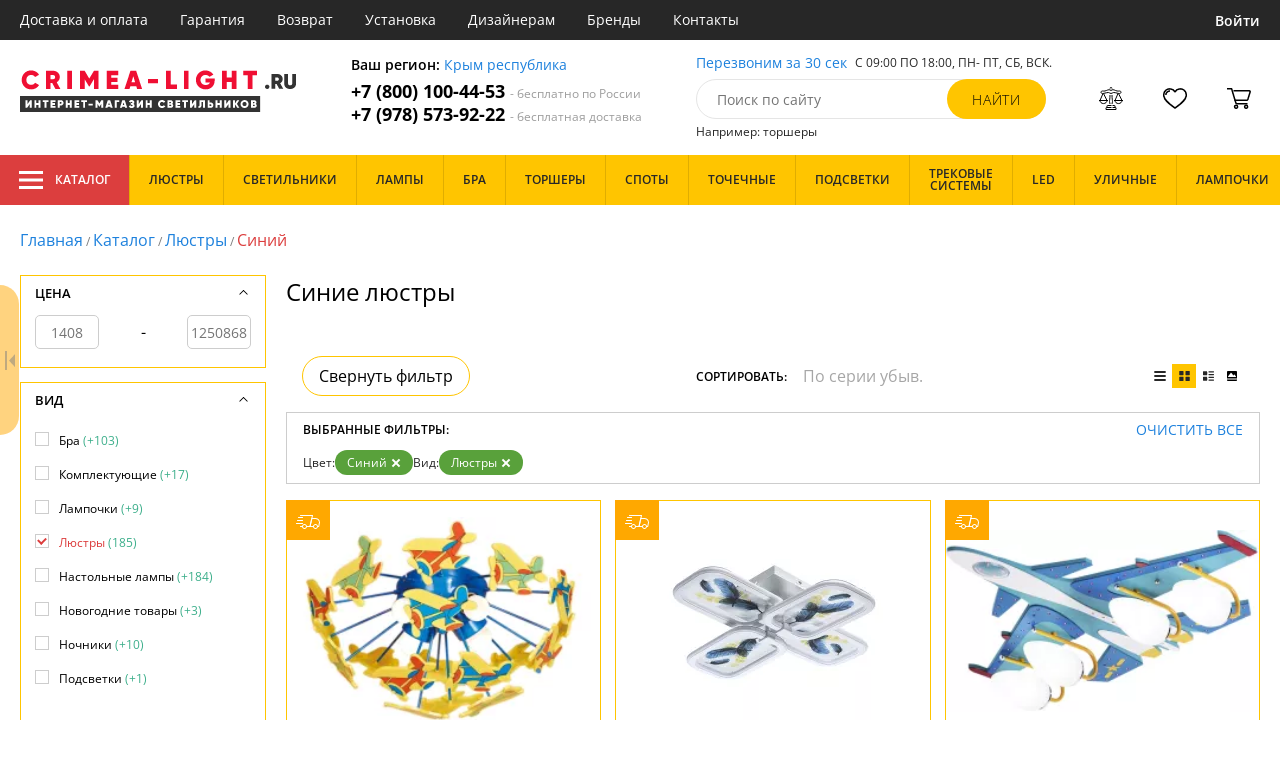

--- FILE ---
content_type: text/html; charset=utf8
request_url: https://crimea-light.ru/sinie-lyustry/
body_size: 29671
content:
<!DOCTYPE html>
<html lang="ru">

<head>
  <meta charset="UTF-8">
  <meta name="viewport" content="width=device-width, initial-scale=1, shrink-to-fit=no">
  <title>Купить синие люстры доступной цене в Крыму - каталог интернет-магазина crimea-light.ru</title>
<meta name="description" content="Элегантный дизайн и синий цвет люстр магазина crimea-light.ru позволят создать расслабляющую атмосферу в вашем помещении по выгодной цене. Наш положительный многолетний опыт, регулярно подтверждаемый реальными отзывами, позволяет достичь максимального удобства в эксплуатации. Доставка по Симферополю, Севастополю и всему Крыму!">
<link rel="canonical" href="https://crimea-light.ru/sinie-lyustry/">
  <meta name="robots" content="index,follow">


    <meta property="og:title" content="Купить синие люстры доступной цене в Крыму - каталог интернет-магазина crimea-light.ru">
  <meta property="og:description" content="Элегантный дизайн и синий цвет люстр магазина crimea-light.ru позволят создать расслабляющую атмосферу в вашем помещении по выгодной цене. Наш положительный многолетний опыт, регулярно подтверждаемый реальными отзывами, позволяет достичь максимального удобства в эксплуатации. Доставка по Симферополю, Севастополю и всему Крыму!">
  <meta property="og:type" content="website">
  <meta property="og:url" content="https://crimea-light.ru/sinie-lyustry/">
  <meta property="og:image" content="https://crimea-light.ru/resources/logo/crimea-light.svg">
  <meta property="og:site_name" content="https://crimea-light.ru/">
  <meta property="og:locale" content="ru_RU">

    <meta name="twitter:card" content="summary">
  <meta property="twitter:domain" content="https://crimea-light.ru/">
  <meta property="twitter:url" content="https://crimea-light.ru/sinie-lyustry/">
  <meta name="twitter:title" content="Купить синие люстры доступной цене в Крыму - каталог интернет-магазина crimea-light.ru">
  <meta name="twitter:description" content="Элегантный дизайн и синий цвет люстр магазина crimea-light.ru позволят создать расслабляющую атмосферу в вашем помещении по выгодной цене. Наш положительный многолетний опыт, регулярно подтверждаемый реальными отзывами, позволяет достичь максимального удобства в эксплуатации. Доставка по Симферополю, Севастополю и всему Крыму!">
  <meta name="twitter:image" content="https://crimea-light.ru/resources/logo/crimea-light.svg">

  <script type="application/ld+json">
    [
                {
        "@context": "http://schema.org",
        "@type": "Product",
        "name": "Потолочная люстра  CL603141",
        "description": "Детская люстра Citilux Самолетики CL603141 синий,разноцветный,E27x4*75W",
        "image": "/photo/resize/svt/catalog/main/3e4/3e416fef-f84f-4daf-8588-98adadc7f09d.webp",
        "sku": "CL603141",
        "brand": {
          "@type": "Brand",
          "name": "Citilux"
        },
        "productID": "62548",
        "countryOfOrigin": {
            "@type": "Country",
            "name": "Дания"
        },
                          "height": "240",
                "offers": {
          "@type": "Offer",
          "priceCurrency": "RUB",
          "price": "4990",
                      "availability": "https://schema.org/InStock",
                    "itemCondition": "https://schema.org/NewCondition"
        }
      },
                {
        "@context": "http://schema.org",
        "@type": "Product",
        "name": "Потолочная люстра Мадлен 424010704",
        "description": "424010704 Потолочная люстра Мадлен 424010704 DeMarkt",
        "image": "/photo/resize/svt/catalog/main/7f3/7f309bcf-e9f7-4535-a74d-76f44d8c9e53.webp",
        "sku": "424010704",
        "brand": {
          "@type": "Brand",
          "name": "DeMarkt"
        },
        "productID": "199047",
        "countryOfOrigin": {
            "@type": "Country",
            "name": "Германия"
        },
                  "width": "58",
                          "height": "13",
                "offers": {
          "@type": "Offer",
          "priceCurrency": "RUB",
          "price": "9100",
                      "availability": "https://schema.org/InStock",
                    "itemCondition": "https://schema.org/NewCondition"
        }
      },
                {
        "@context": "http://schema.org",
        "@type": "Product",
        "name": "Потолочная люстра Бомбардировщик 074504",
        "description": "74504 Потолочная люстра Deti_avia 074504 KINK Light",
        "image": "/photo/resize/svt/catalog/main/15f/15f131bf-a78c-46d6-9d23-85c13d7b3c73.webp",
        "sku": "074504",
        "brand": {
          "@type": "Brand",
          "name": "KINK Light"
        },
        "productID": "229614",
        "countryOfOrigin": {
            "@type": "Country",
            "name": "Китай"
        },
                        "offers": {
          "@type": "Offer",
          "priceCurrency": "RUB",
          "price": "15500",
                      "availability": "https://schema.org/InStock",
                    "itemCondition": "https://schema.org/NewCondition"
        }
      },
                {
        "@context": "http://schema.org",
        "@type": "Product",
        "name": "Потолочная люстра Vermilion GRLSP-8162",
        "description": "GRLSP-8162 Потолочная люстра Vermilion GRLSP-8162 Loft",
        "image": "/photo/resize/svt/catalog/main/41c/41c9e5e3-769f-4de3-945c-bcbeb5833191.webp",
        "sku": "GRLSP-8162",
        "brand": {
          "@type": "Brand",
          "name": "Loft"
        },
        "productID": "207174",
        "countryOfOrigin": {
            "@type": "Country",
            "name": "Италия"
        },
                  "width": "24",
                          "height": "19",
                "offers": {
          "@type": "Offer",
          "priceCurrency": "RUB",
          "price": "5308",
                      "availability": "https://schema.org/InStock",
                    "itemCondition": "https://schema.org/NewCondition"
        }
      },
                {
        "@context": "http://schema.org",
        "@type": "Product",
        "name": "Потолочная люстра Vermilion LSP-8162",
        "description": "LSP-8162 Потолочная люстра Vermilion LSP-8162 Loft",
        "image": "/photo/resize/svt/catalog/main/5f1/5f19f29c-9276-47b4-9f17-312451accf06.webp",
        "sku": "LSP-8162",
        "brand": {
          "@type": "Brand",
          "name": "Loft"
        },
        "productID": "207536",
        "countryOfOrigin": {
            "@type": "Country",
            "name": "Италия"
        },
                  "width": "24",
                          "height": "19",
                "offers": {
          "@type": "Offer",
          "priceCurrency": "RUB",
          "price": "5016",
                      "availability": "https://schema.org/InStock",
                    "itemCondition": "https://schema.org/NewCondition"
        }
      },
                {
        "@context": "http://schema.org",
        "@type": "Product",
        "name": "Подвесная люстра Odeon Light Niagara 3921/4",
        "description": "Подвесная люстра Odeon Light Niagara 3921/4 синий,бронзаE14x4*40W",
        "image": "/photo/resize/svt/catalog/main/10e/10ec638e-a8d8-4314-a13f-f1de6955aef0.webp",
        "sku": "3921/4",
        "brand": {
          "@type": "Brand",
          "name": "Odeon Light"
        },
        "productID": "153699",
        "countryOfOrigin": {
            "@type": "Country",
            "name": "Италия"
        },
                  "width": "56",
                          "height": "40",
                "offers": {
          "@type": "Offer",
          "priceCurrency": "RUB",
          "price": "27550",
                      "availability": "https://schema.org/InStock",
                    "itemCondition": "https://schema.org/NewCondition"
        }
      },
                {
        "@context": "http://schema.org",
        "@type": "Product",
        "name": "Подвесная люстра  LSP-9914",
        "description": "Подвесная люстра  LSP-9914",
        "image": "/photo/resize/svt/catalog/main/ba2/ba25868d-539b-453f-a044-3fe19270f2ac.webp",
        "sku": "LSP-9914",
        "brand": {
          "@type": "Brand",
          "name": "LGO"
        },
        "productID": "162294",
        "countryOfOrigin": {
            "@type": "Country",
            "name": "Италия"
        },
                  "width": "26",
                        "offers": {
          "@type": "Offer",
          "priceCurrency": "RUB",
          "price": "7843",
                      "availability": "https://schema.org/InStock",
                    "itemCondition": "https://schema.org/NewCondition"
        }
      },
                {
        "@context": "http://schema.org",
        "@type": "Product",
        "name": "Подвесная люстра Congress GRLSP-9914",
        "description": "GRLSP-9914 Подвесная люстра Congress GRLSP-9914 LGO",
        "image": "/photo/resize/svt/catalog/main/bfa/bfa9b898-ec1c-4599-b7be-dec355830cb5.webp",
        "sku": "GRLSP-9914",
        "brand": {
          "@type": "Brand",
          "name": "LGO"
        },
        "productID": "206484",
        "countryOfOrigin": {
            "@type": "Country",
            "name": "Италия"
        },
                  "width": "26",
                          "height": "105",
                "offers": {
          "@type": "Offer",
          "priceCurrency": "RUB",
          "price": "9478",
                      "availability": "https://schema.org/InStock",
                    "itemCondition": "https://schema.org/NewCondition"
        }
      },
                {
        "@context": "http://schema.org",
        "@type": "Product",
        "name": "Потолочная люстра Ascot 30166/6 хром",
        "description": "Потолочная люстра Ascot 30166/6 хром",
        "image": "/photo/resize/svt/catalog/main/608/60886f44-b2da-4757-abb9-f3c1c3c83b63.webp",
        "sku": "30166/6 хром",
        "brand": {
          "@type": "Brand",
          "name": "Eurosvet"
        },
        "productID": "254017",
        "countryOfOrigin": {
            "@type": "Country",
            "name": "Китай"
        },
                        "offers": {
          "@type": "Offer",
          "priceCurrency": "RUB",
          "price": "15700",
                      "availability": "https://schema.org/InStock",
                    "itemCondition": "https://schema.org/NewCondition"
        }
      },
                {
        "@context": "http://schema.org",
        "@type": "Product",
        "name": "Потолочная люстра 1146 1146-5PL",
        "description": "Потолочная люстра 1146 1146-5PL",
        "image": "/photo/resize/svt/catalog/main/662/66213482-0d2d-402b-a4f7-3ece3ff96f98.webp",
        "sku": "1146-5PL",
        "brand": {
          "@type": "Brand",
          "name": "Simple Story"
        },
        "productID": "272118",
        "countryOfOrigin": {
            "@type": "Country",
            "name": "Россия"
        },
                        "offers": {
          "@type": "Offer",
          "priceCurrency": "RUB",
          "price": "14349",
                      "availability": "https://schema.org/InStock",
                    "itemCondition": "https://schema.org/NewCondition"
        }
      },
                {
        "@context": "http://schema.org",
        "@type": "Product",
        "name": "Подвесная люстра 1146 1146-9PL",
        "description": "Подвесная люстра 1146 1146-9PL",
        "image": "/photo/resize/svt/catalog/main/e17/e1792bf5-eb36-44c4-ba71-eba9123635d8.webp",
        "sku": "1146-9PL",
        "brand": {
          "@type": "Brand",
          "name": "Simple Story"
        },
        "productID": "272300",
        "countryOfOrigin": {
            "@type": "Country",
            "name": "Россия"
        },
                        "offers": {
          "@type": "Offer",
          "priceCurrency": "RUB",
          "price": "24642",
                      "availability": "https://schema.org/InStock",
                    "itemCondition": "https://schema.org/NewCondition"
        }
      },
                {
        "@context": "http://schema.org",
        "@type": "Product",
        "name": "Подвесная люстра 1105 1105-6PL",
        "description": "Подвесная люстра 1105 1105-6PL",
        "image": "/photo/resize/svt/catalog/main/13b/13b1bd2d-dc49-4104-a908-9858218590d8.webp",
        "sku": "1105-6PL",
        "brand": {
          "@type": "Brand",
          "name": "Simple Story"
        },
        "productID": "271286",
        "countryOfOrigin": {
            "@type": "Country",
            "name": "Россия"
        },
                        "offers": {
          "@type": "Offer",
          "priceCurrency": "RUB",
          "price": "23033",
                      "availability": "https://schema.org/InStock",
                    "itemCondition": "https://schema.org/NewCondition"
        }
      },
                {
        "@context": "http://schema.org",
        "@type": "Product",
        "name": "Подвесная люстра 1105 1105-8PL",
        "description": "Подвесная люстра 1105 1105-8PL",
        "image": "/photo/resize/svt/catalog/main/461/461ca75c-cbcb-4567-bb8a-635a375d7a13.webp",
        "sku": "1105-8PL",
        "brand": {
          "@type": "Brand",
          "name": "Simple Story"
        },
        "productID": "271287",
        "countryOfOrigin": {
            "@type": "Country",
            "name": "Россия"
        },
                        "offers": {
          "@type": "Offer",
          "priceCurrency": "RUB",
          "price": "36716",
                      "availability": "https://schema.org/InStock",
                    "itemCondition": "https://schema.org/NewCondition"
        }
      },
                {
        "@context": "http://schema.org",
        "@type": "Product",
        "name": "Подвесная люстра 1104 1104-9PL",
        "description": "Подвесная люстра 1104 1104-9PL",
        "image": "/photo/resize/svt/catalog/main/1a7/1a78445f-7fdf-4967-af3f-d4300f1e2f67.webp",
        "sku": "1104-9PL",
        "brand": {
          "@type": "Brand",
          "name": "Simple Story"
        },
        "productID": "272278",
        "countryOfOrigin": {
            "@type": "Country",
            "name": "Россия"
        },
                        "offers": {
          "@type": "Offer",
          "priceCurrency": "RUB",
          "price": "44603",
                      "availability": "https://schema.org/InStock",
                    "itemCondition": "https://schema.org/NewCondition"
        }
      },
                {
        "@context": "http://schema.org",
        "@type": "Product",
        "name": "Потолочная люстра для детской Lucide Paulien 08127/03/35",
        "description": "Потолочная люстра для детской Lucide Paulien 08127/03/35",
        "image": "/photo/resize/svt/catalog/main/9fc/9fc7b0c0-3d5c-4e8c-8d2c-bbf7a6c5c886.webp",
        "sku": "08127/03/35",
        "brand": {
          "@type": "Brand",
          "name": "Lucide"
        },
        "productID": "311503",
        "countryOfOrigin": {
            "@type": "Country",
            "name": "Бельгия"
        },
                        "offers": {
          "@type": "Offer",
          "priceCurrency": "RUB",
          "price": "12070",
                      "availability": "https://schema.org/InStock",
                    "itemCondition": "https://schema.org/NewCondition"
        }
      },
                {
        "@context": "http://schema.org",
        "@type": "Product",
        "name": "Подвесная люстра  COSMOGONY01",
        "description": "Подвесная люстра  COSMOGONY01",
        "image": "/photo/resize/svt/catalog/main/f54/f54f816b-d13d-4159-99c3-6c46b4c45869.webp",
        "sku": "COSMOGONY01",
        "brand": {
          "@type": "Brand",
          "name": "ImperiumLoft"
        },
        "productID": "298150",
        "countryOfOrigin": {
            "@type": "Country",
            "name": "Китай"
        },
                        "offers": {
          "@type": "Offer",
          "priceCurrency": "RUB",
          "price": "34960",
                      "availability": "https://schema.org/InStock",
                    "itemCondition": "https://schema.org/NewCondition"
        }
      },
                {
        "@context": "http://schema.org",
        "@type": "Product",
        "name": "Подвесной светильник  TASSEL01",
        "description": "Подвесной светильник  TASSEL01",
        "image": "/photo/resize/svt/catalog/main/103/103047bc-77b7-4511-b5ea-cfc1935f18f2.webp",
        "sku": "TASSEL01",
        "brand": {
          "@type": "Brand",
          "name": "ImperiumLoft"
        },
        "productID": "298648",
        "countryOfOrigin": {
            "@type": "Country",
            "name": "Китай"
        },
                        "offers": {
          "@type": "Offer",
          "priceCurrency": "RUB",
          "price": "18200",
                      "availability": "https://schema.org/InStock",
                    "itemCondition": "https://schema.org/NewCondition"
        }
      },
                {
        "@context": "http://schema.org",
        "@type": "Product",
        "name": "Потолочная люстра  GODA01",
        "description": "Потолочная люстра  GODA01",
        "image": "/photo/resize/svt/catalog/main/d18/d18075c8-cf10-459b-82f8-2dcdf02fffa9.webp",
        "sku": "GODA01",
        "brand": {
          "@type": "Brand",
          "name": "ImperiumLoft"
        },
        "productID": "298797",
        "countryOfOrigin": {
            "@type": "Country",
            "name": "Китай"
        },
                        "offers": {
          "@type": "Offer",
          "priceCurrency": "RUB",
          "price": "72440",
                      "availability": "https://schema.org/InStock",
                    "itemCondition": "https://schema.org/NewCondition"
        }
      },
                {
        "@context": "http://schema.org",
        "@type": "Product",
        "name": "Подвесная люстра  VIOLA01",
        "description": "Подвесная люстра  VIOLA01",
        "image": "/photo/resize/svt/catalog/main/fff/fff96999-4745-408f-a343-b3e00c92299f.webp",
        "sku": "VIOLA01",
        "brand": {
          "@type": "Brand",
          "name": "ImperiumLoft"
        },
        "productID": "299015",
        "countryOfOrigin": {
            "@type": "Country",
            "name": "Китай"
        },
                        "offers": {
          "@type": "Offer",
          "priceCurrency": "RUB",
          "price": "76800",
                      "availability": "https://schema.org/InStock",
                    "itemCondition": "https://schema.org/NewCondition"
        }
      },
                {
        "@context": "http://schema.org",
        "@type": "Product",
        "name": "Потолочная люстра  ASTERI01",
        "description": "Потолочная люстра  ASTERI01",
        "image": "/photo/resize/svt/catalog/main/3e5/3e554e82-5fb9-45a4-aa93-53b25f2a7959.webp",
        "sku": "ASTERI01",
        "brand": {
          "@type": "Brand",
          "name": "ImperiumLoft"
        },
        "productID": "299535",
        "countryOfOrigin": {
            "@type": "Country",
            "name": "Китай"
        },
                        "offers": {
          "@type": "Offer",
          "priceCurrency": "RUB",
          "price": "10990",
                      "availability": "https://schema.org/InStock",
                    "itemCondition": "https://schema.org/NewCondition"
        }
      },
                {
        "@context": "http://schema.org",
        "@type": "Product",
        "name": "Подвесная люстра Эмилия 607014606",
        "description": "Подвесная люстра Эмилия 607014606",
        "image": "/photo/resize/svt/catalog/main/fa8/fa85b3d8-e798-4b9d-933e-6f9b1461b222.webp",
        "sku": "607014606",
        "brand": {
          "@type": "Brand",
          "name": "MW-Light"
        },
        "productID": "286060",
        "countryOfOrigin": {
            "@type": "Country",
            "name": "Германия"
        },
                        "offers": {
          "@type": "Offer",
          "priceCurrency": "RUB",
          "price": "38110",
                      "availability": "https://schema.org/BackOrder",
                    "itemCondition": "https://schema.org/NewCondition"
        }
      },
                {
        "@context": "http://schema.org",
        "@type": "Product",
        "name": "Подвесная люстра Эмилия 607014406",
        "description": "Подвесная люстра Эмилия 607014406",
        "image": "/photo/resize/svt/catalog/main/531/531c7fc7-7dac-472f-be2c-3631e1ab8aba.webp",
        "sku": "607014406",
        "brand": {
          "@type": "Brand",
          "name": "MW-Light"
        },
        "productID": "290959",
        "countryOfOrigin": {
            "@type": "Country",
            "name": "Германия"
        },
                        "offers": {
          "@type": "Offer",
          "priceCurrency": "RUB",
          "price": "29640",
                      "availability": "https://schema.org/BackOrder",
                    "itemCondition": "https://schema.org/NewCondition"
        }
      },
                {
        "@context": "http://schema.org",
        "@type": "Product",
        "name": "Подвесная люстра Эмилия 607014808",
        "description": "Подвесная люстра Эмилия 607014808",
        "image": "/photo/resize/svt/catalog/main/ffe/ffea5754-efea-45c2-a36d-e13698de0059.webp",
        "sku": "607014808",
        "brand": {
          "@type": "Brand",
          "name": "MW-Light"
        },
        "productID": "290960",
        "countryOfOrigin": {
            "@type": "Country",
            "name": "Германия"
        },
                        "offers": {
          "@type": "Offer",
          "priceCurrency": "RUB",
          "price": "40400",
                      "availability": "https://schema.org/BackOrder",
                    "itemCondition": "https://schema.org/NewCondition"
        }
      },
                {
        "@context": "http://schema.org",
        "@type": "Product",
        "name": "Подвесная люстра Эмилия 607015009",
        "description": "Подвесная люстра Эмилия 607015009",
        "image": "/photo/resize/svt/catalog/main/a43/a431e4a1-0d29-4551-82a8-084863f30a09.webp",
        "sku": "607015009",
        "brand": {
          "@type": "Brand",
          "name": "MW-Light"
        },
        "productID": "290961",
        "countryOfOrigin": {
            "@type": "Country",
            "name": "Германия"
        },
                        "offers": {
          "@type": "Offer",
          "priceCurrency": "RUB",
          "price": "49480",
                      "availability": "https://schema.org/BackOrder",
                    "itemCondition": "https://schema.org/NewCondition"
        }
      },
                {
        "@context": "http://schema.org",
        "@type": "Product",
        "name": "Потолочная люстра Улыбка 365015105",
        "description": "Детская люстра MW-Light Улыбка 365015105 синий,разноцветный,E14x5*40W",
        "image": "/photo/resize/svt/catalog/main/6ec/6ec9998b-9353-4be0-bf90-7966f6105876.webp",
        "sku": "365015105",
        "brand": {
          "@type": "Brand",
          "name": "MW-Light"
        },
        "productID": "9768",
        "countryOfOrigin": {
            "@type": "Country",
            "name": "Германия"
        },
                          "height": "26",
                "offers": {
          "@type": "Offer",
          "priceCurrency": "RUB",
          "price": "3820",
                      "availability": "https://schema.org/BackOrder",
                    "itemCondition": "https://schema.org/NewCondition"
        }
      },
                {
        "@context": "http://schema.org",
        "@type": "Product",
        "name": "Подвесная люстра Марокко 0212-6,05",
        "description": "Подвесная люстра Марокко 0212-6,05",
        "image": "/photo/resize/svt/catalog/main/117/117540d6-7b0b-4b17-8c6f-5fef3af91938.webp",
        "sku": "0212-6,05",
        "brand": {
          "@type": "Brand",
          "name": "KINK Light"
        },
        "productID": "170561",
        "countryOfOrigin": {
            "@type": "Country",
            "name": "Китай"
        },
                          "height": "80",
                "offers": {
          "@type": "Offer",
          "priceCurrency": "RUB",
          "price": "19995",
                      "availability": "https://schema.org/BackOrder",
                    "itemCondition": "https://schema.org/NewCondition"
        }
      },
                {
        "@context": "http://schema.org",
        "@type": "Product",
        "name": "Подвесная люстра Марокко 0215T6,05(70)",
        "description": "0215T6,05(70) Подвесная люстра Марокко 0215T6,05(70) KINK Light",
        "image": "/photo/resize/svt/catalog/main/186/186bfced-749b-4b74-b086-8edfce862007.webp",
        "sku": "0215T6,05(70)",
        "brand": {
          "@type": "Brand",
          "name": "KINK Light"
        },
        "productID": "205728",
        "countryOfOrigin": {
            "@type": "Country",
            "name": "Китай"
        },
                          "height": "80",
                "offers": {
          "@type": "Offer",
          "priceCurrency": "RUB",
          "price": "38080",
                      "availability": "https://schema.org/BackOrder",
                    "itemCondition": "https://schema.org/NewCondition"
        }
      },
                {
        "@context": "http://schema.org",
        "@type": "Product",
        "name": "Потолочная люстра Бомбардировщик 074506",
        "description": "74506 Потолочная люстра Deti_avia 074506 KINK Light",
        "image": "/photo/resize/svt/catalog/main/5e8/5e8207c6-94a9-46d3-984b-a76cefa8afdb.webp",
        "sku": "074506",
        "brand": {
          "@type": "Brand",
          "name": "KINK Light"
        },
        "productID": "229615",
        "countryOfOrigin": {
            "@type": "Country",
            "name": "Китай"
        },
                        "offers": {
          "@type": "Offer",
          "priceCurrency": "RUB",
          "price": "29700",
                      "availability": "https://schema.org/BackOrder",
                    "itemCondition": "https://schema.org/NewCondition"
        }
      },
                {
        "@context": "http://schema.org",
        "@type": "Product",
        "name": "Потолочная люстра Ажур CL534541",
        "description": "Потолочная люстра Citilux Ажур CL534541 черный,синий,белый,E14x4*60W",
        "image": "/photo/resize/svt/catalog/main/56d/56d87739-bc5e-4e29-889b-74c0c20b4de6.webp",
        "sku": "CL534541",
        "brand": {
          "@type": "Brand",
          "name": "Citilux"
        },
        "productID": "62503",
        "countryOfOrigin": {
            "@type": "Country",
            "name": "Дания"
        },
                          "height": "30",
                "offers": {
          "@type": "Offer",
          "priceCurrency": "RUB",
          "price": "4990",
                      "availability": "https://schema.org/BackOrder",
                    "itemCondition": "https://schema.org/NewCondition"
        }
      },
                {
        "@context": "http://schema.org",
        "@type": "Product",
        "name": "Потолочная люстра Ажур CL534161",
        "description": "Потолочная люстра Citilux Ажур CL534161 черный,синий,белый,E14x6*60W",
        "image": "/photo/resize/svt/catalog/main/6b4/6b4b2e61-66ee-45de-8324-b24907cf282a.webp",
        "sku": "CL534161",
        "brand": {
          "@type": "Brand",
          "name": "Citilux"
        },
        "productID": "62494",
        "countryOfOrigin": {
            "@type": "Country",
            "name": "Дания"
        },
                          "height": "46",
                "offers": {
          "@type": "Offer",
          "priceCurrency": "RUB",
          "price": "5990",
                      "availability": "https://schema.org/BackOrder",
                    "itemCondition": "https://schema.org/NewCondition"
        }
      },
                {
        "@context": "http://schema.org",
        "@type": "Product",
        "name": "Потолочная  люстра Zola ZOL-ZW-6(N/A)",
        "description": "ZOL-ZW-6(N/A) Потолочная  люстра Zola ZOL-ZW-6(N/A) Kutek",
        "image": "/photo/resize/svt/catalog/main/56a/56a65ada-8e72-4f68-bdc6-4f7323a5a741.webp",
        "sku": "ZOL-ZW-6(N/A)",
        "brand": {
          "@type": "Brand",
          "name": "Kutek"
        },
        "productID": "205933",
        "countryOfOrigin": {
            "@type": "Country",
            "name": "Италия"
        },
                  "width": "66",
                          "height": "70",
                "offers": {
          "@type": "Offer",
          "priceCurrency": "RUB",
          "price": "200692",
                      "availability": "https://schema.org/BackOrder",
                    "itemCondition": "https://schema.org/NewCondition"
        }
      },
                {
        "@context": "http://schema.org",
        "@type": "Product",
        "name": "Потолочная люстра Zhizel APL.608.07.06",
        "description": "Потолочная люстра Zhizel APL.608.07.06",
        "image": "/photo/resize/svt/catalog/main/a99/a998299a-571d-4927-bafc-55fe57bf2257.webp",
        "sku": "APL.608.07.06",
        "brand": {
          "@type": "Brand",
          "name": "Aployt"
        },
        "productID": "267826",
        "countryOfOrigin": {
            "@type": "Country",
            "name": "Польша"
        },
                        "offers": {
          "@type": "Offer",
          "priceCurrency": "RUB",
          "price": "22510",
                      "availability": "https://schema.org/BackOrder",
                    "itemCondition": "https://schema.org/NewCondition"
        }
      },
                {
        "@context": "http://schema.org",
        "@type": "Product",
        "name": "Подвесная люстра Verona 72003P/9/210 G P Amber-Blue/H-1I FA10S",
        "description": "Подвесная люстра Verona 72003P/9/210 G P Amber-Blue/H-1I FA10S",
        "image": "/photo/resize/svt/catalog/main/2fb/2fb0211d-338b-41c0-a3af-aafe4a4c5a80.webp",
        "sku": "72003P/9/210 G P Amber-Blue/H-1I FA10S",
        "brand": {
          "@type": "Brand",
          "name": "Bohemia"
        },
        "productID": "251310",
        "countryOfOrigin": {
            "@type": "Country",
            "name": "Чехия"
        },
                        "offers": {
          "@type": "Offer",
          "priceCurrency": "RUB",
          "price": "367029",
                      "availability": "https://schema.org/BackOrder",
                    "itemCondition": "https://schema.org/NewCondition"
        }
      },
                {
        "@context": "http://schema.org",
        "@type": "Product",
        "name": "Подвесная люстра Verona 72209P/10/250 G P2 U Amber-Blue/H-1H",
        "description": "Подвесная люстра Verona 72209P/10/250 G P2 U Amber-Blue/H-1H",
        "image": "/photo/resize/svt/catalog/main/9ee/9ee54df8-d70d-476a-8733-9628ce926ec7.webp",
        "sku": "72209P/10/250 G P2 U Amber-Blue/H-1H",
        "brand": {
          "@type": "Brand",
          "name": "Bohemia"
        },
        "productID": "251416",
        "countryOfOrigin": {
            "@type": "Country",
            "name": "Чехия"
        },
                        "offers": {
          "@type": "Offer",
          "priceCurrency": "RUB",
          "price": "510574",
                      "availability": "https://schema.org/BackOrder",
                    "itemCondition": "https://schema.org/NewCondition"
        }
      },
                {
        "@context": "http://schema.org",
        "@type": "Product",
        "name": "Подвесная люстра Verona 72211P/8/210 G P1 D Amber-Blue/H-1I",
        "description": "Подвесная люстра Verona 72211P/8/210 G P1 D Amber-Blue/H-1I",
        "image": "/photo/resize/svt/catalog/main/10d/10dd6a45-864c-42ed-b4a6-088c6e83f725.webp",
        "sku": "72211P/8/210 G P1 D Amber-Blue/H-1I",
        "brand": {
          "@type": "Brand",
          "name": "Bohemia"
        },
        "productID": "251658",
        "countryOfOrigin": {
            "@type": "Country",
            "name": "Чехия"
        },
                        "offers": {
          "@type": "Offer",
          "priceCurrency": "RUB",
          "price": "347806",
                      "availability": "https://schema.org/BackOrder",
                    "itemCondition": "https://schema.org/NewCondition"
        }
      },
                {
        "@context": "http://schema.org",
        "@type": "Product",
        "name": "Подвесная люстра Verona 72003P/9/210 G P2 U Amber-Blue/H-1K",
        "description": "Подвесная люстра Verona 72003P/9/210 G P2 U Amber-Blue/H-1K",
        "image": "/photo/resize/svt/catalog/main/ed5/ed55ad18-02bb-4602-81ca-9fd4a84a0bc0.webp",
        "sku": "72003P/9/210 G P2 U Amber-Blue/H-1K",
        "brand": {
          "@type": "Brand",
          "name": "Bohemia"
        },
        "productID": "251663",
        "countryOfOrigin": {
            "@type": "Country",
            "name": "Чехия"
        },
                        "offers": {
          "@type": "Offer",
          "priceCurrency": "RUB",
          "price": "430895",
                      "availability": "https://schema.org/BackOrder",
                    "itemCondition": "https://schema.org/NewCondition"
        }
      },
                {
        "@context": "http://schema.org",
        "@type": "Product",
        "name": "Подвесная люстра Verona 72209P/6/175 G P1 D Amber-Blue/H-1K",
        "description": "Подвесная люстра Verona 72209P/6/175 G P1 D Amber-Blue/H-1K",
        "image": "/photo/resize/svt/catalog/main/e54/e54fb061-937c-469c-9228-1411012e43ea.webp",
        "sku": "72209P/6/175 G P1 D Amber-Blue/H-1K",
        "brand": {
          "@type": "Brand",
          "name": "Bohemia"
        },
        "productID": "251890",
        "countryOfOrigin": {
            "@type": "Country",
            "name": "Чехия"
        },
                        "offers": {
          "@type": "Offer",
          "priceCurrency": "RUB",
          "price": "245646",
                      "availability": "https://schema.org/BackOrder",
                    "itemCondition": "https://schema.org/NewCondition"
        }
      },
                {
        "@context": "http://schema.org",
        "@type": "Product",
        "name": "Подвесная люстра Verona 72111/12+6/420 AZ G P2 D Amber-Blue/H-1H",
        "description": "Подвесная люстра Verona 72111/12+6/420 AZ G P2 D Amber-Blue/H-1H",
        "image": "/photo/resize/svt/catalog/main/763/7636fbe0-a7d2-4b00-80c7-6f6c3b49578b.webp",
        "sku": "72111/12+6/420 AZ G P2 D Amber-Blue/H-1H",
        "brand": {
          "@type": "Brand",
          "name": "Bohemia"
        },
        "productID": "252088",
        "countryOfOrigin": {
            "@type": "Country",
            "name": "Чехия"
        },
                        "offers": {
          "@type": "Offer",
          "priceCurrency": "RUB",
          "price": "875923",
                      "availability": "https://schema.org/BackOrder",
                    "itemCondition": "https://schema.org/NewCondition"
        }
      },
                {
        "@context": "http://schema.org",
        "@type": "Product",
        "name": "Подвесная люстра Verona 72209P/10/250 G P2 D Clear-Blue/H-1I",
        "description": "Подвесная люстра Verona 72209P/10/250 G P2 D Clear-Blue/H-1I",
        "image": "/photo/resize/svt/catalog/main/54a/54a1bf43-d60d-44bd-a63b-9bd4fa8a3af4.webp",
        "sku": "72209P/10/250 G P2 D Clear-Blue/H-1I",
        "brand": {
          "@type": "Brand",
          "name": "Bohemia"
        },
        "productID": "253430",
        "countryOfOrigin": {
            "@type": "Country",
            "name": "Чехия"
        },
                        "offers": {
          "@type": "Offer",
          "priceCurrency": "RUB",
          "price": "508984",
                      "availability": "https://schema.org/BackOrder",
                    "itemCondition": "https://schema.org/NewCondition"
        }
      },
                {
        "@context": "http://schema.org",
        "@type": "Product",
        "name": "Подвесная люстра Verona 72211P/8/210 G P1 U Clear-Blue/H-1J",
        "description": "Подвесная люстра Verona 72211P/8/210 G P1 U Clear-Blue/H-1J",
        "image": "/photo/resize/svt/catalog/main/2a3/2a3ad2d3-e77a-4fef-b195-dd224d3567b5.webp",
        "sku": "72211P/8/210 G P1 U Clear-Blue/H-1J",
        "brand": {
          "@type": "Brand",
          "name": "Bohemia"
        },
        "productID": "257943",
        "countryOfOrigin": {
            "@type": "Country",
            "name": "Чехия"
        },
                        "offers": {
          "@type": "Offer",
          "priceCurrency": "RUB",
          "price": "347806",
                      "availability": "https://schema.org/BackOrder",
                    "itemCondition": "https://schema.org/NewCondition"
        }
      },
                {
        "@context": "http://schema.org",
        "@type": "Product",
        "name": "Подвесная люстра Veneto 1155/01 LM-5",
        "description": "Подвесная люстра Divinare Veneto 1155/01 LM-5 Черный,Синий,Серый,Хром,E145*60W",
        "image": "/photo/resize/svt/catalog/main/c55/c55cb3ee-6558-4bbc-8fa2-0ebea3faab3c.webp",
        "sku": "1155/01 LM-5",
        "brand": {
          "@type": "Brand",
          "name": "Divinare"
        },
        "productID": "61897",
        "countryOfOrigin": {
            "@type": "Country",
            "name": "Италия"
        },
                          "height": "1760",
                "offers": {
          "@type": "Offer",
          "priceCurrency": "RUB",
          "price": "27800",
                      "availability": "https://schema.org/BackOrder",
                    "itemCondition": "https://schema.org/NewCondition"
        }
      },
                {
        "@context": "http://schema.org",
        "@type": "Product",
        "name": "Подвесная люстра Veneto 1155/03 LM-5",
        "description": "Подвесная люстра Divinare Veneto 1155/03 LM-5 синий,белый,серый,хром,E14x5*60W",
        "image": "/photo/resize/svt/catalog/main/290/290d1ae0-6da6-4011-bce5-6194df9b737c.webp",
        "sku": "1155/03 LM-5",
        "brand": {
          "@type": "Brand",
          "name": "Divinare"
        },
        "productID": "61899",
        "countryOfOrigin": {
            "@type": "Country",
            "name": "Италия"
        },
                          "height": "1760",
                "offers": {
          "@type": "Offer",
          "priceCurrency": "RUB",
          "price": "29980",
                      "availability": "https://schema.org/BackOrder",
                    "itemCondition": "https://schema.org/NewCondition"
        }
      },
                {
        "@context": "http://schema.org",
        "@type": "Product",
        "name": "Подвесная люстра Veneto 1155/03 LM-8",
        "description": "Подвесная люстра Divinare Veneto 1155/03 LM-8 синий,белый,серый,хром,E14x8*60W",
        "image": "/photo/resize/svt/catalog/main/d33/d33dfc45-0fad-4b16-b392-fd352a888340.webp",
        "sku": "1155/03 LM-8",
        "brand": {
          "@type": "Brand",
          "name": "Divinare"
        },
        "productID": "61900",
        "countryOfOrigin": {
            "@type": "Country",
            "name": "Италия"
        },
                          "height": "176",
                "offers": {
          "@type": "Offer",
          "priceCurrency": "RUB",
          "price": "39980",
                      "availability": "https://schema.org/BackOrder",
                    "itemCondition": "https://schema.org/NewCondition"
        }
      },
                {
        "@context": "http://schema.org",
        "@type": "Product",
        "name": "Подвесная люстра Veneto 1155/04 LM-5",
        "description": "Подвесная люстра Divinare 1155 1155/04 LM-5 синий,белый,серый,хром,E14x5*60W",
        "image": "/photo/resize/svt/catalog/main/2ed/2ed9375c-1287-4be3-83a0-d74a3e054486.webp",
        "sku": "1155/04 LM-5",
        "brand": {
          "@type": "Brand",
          "name": "Divinare"
        },
        "productID": "81874",
        "countryOfOrigin": {
            "@type": "Country",
            "name": "Италия"
        },
                        "offers": {
          "@type": "Offer",
          "priceCurrency": "RUB",
          "price": "29980",
                      "availability": "https://schema.org/BackOrder",
                    "itemCondition": "https://schema.org/NewCondition"
        }
      },
                {
        "@context": "http://schema.org",
        "@type": "Product",
        "name": "Подвесная люстра Veneto 1155/04 LM-8",
        "description": "Подвесная люстра Divinare 1155 1155/04 LM-8 синий,белый,серый,хром,E14x8*60W",
        "image": "/photo/resize/svt/catalog/main/1bc/1bce2dfe-6299-4195-89a2-ea637cf3799c.webp",
        "sku": "1155/04 LM-8",
        "brand": {
          "@type": "Brand",
          "name": "Divinare"
        },
        "productID": "81875",
        "countryOfOrigin": {
            "@type": "Country",
            "name": "Италия"
        },
                        "offers": {
          "@type": "Offer",
          "priceCurrency": "RUB",
          "price": "58200",
                      "availability": "https://schema.org/BackOrder",
                    "itemCondition": "https://schema.org/NewCondition"
        }
      },
                {
        "@context": "http://schema.org",
        "@type": "Product",
        "name": "Детская люстра Odeon Light Trolo 2633/5",
        "description": "Детская люстра Odeon Light Trolo 2633/5 синий,зеленый,белый,разноцветныйE14x5*40W",
        "image": "/photo/resize/svt/catalog/main/186/1868594a-7cfe-4852-87e5-9b630b521b75.webp",
        "sku": "2633/5",
        "brand": {
          "@type": "Brand",
          "name": "Odeon Light"
        },
        "productID": "10692",
        "countryOfOrigin": {
            "@type": "Country",
            "name": "Италия"
        },
                          "height": "120",
                "offers": {
          "@type": "Offer",
          "priceCurrency": "RUB",
          "price": "11756",
                      "availability": "https://schema.org/BackOrder",
                    "itemCondition": "https://schema.org/NewCondition"
        }
      },
                {
        "@context": "http://schema.org",
        "@type": "Product",
        "name": "Потолочная люстра Ticon 15266-5D",
        "description": "15266-5D Люстра потолочная Globo Ticon 15266-5D, E14, 5x25W Globo",
        "image": "/photo/resize/svt/catalog/main/637/637d44b3-561e-4109-a58a-8aed4b77124f.webp",
        "sku": "15266-5D",
        "brand": {
          "@type": "Brand",
          "name": "Globo"
        },
        "productID": "192576",
        "countryOfOrigin": {
            "@type": "Country",
            "name": "Австрия"
        },
                          "height": "27",
                "offers": {
          "@type": "Offer",
          "priceCurrency": "RUB",
          "price": "25750",
                      "availability": "https://schema.org/BackOrder",
                    "itemCondition": "https://schema.org/NewCondition"
        }
      },
                {
        "@context": "http://schema.org",
        "@type": "Product",
        "name": "Потолочная люстра Ticon 15266BD",
        "description": "15266BD Потолочная люстра Ticon 15266BD Globo",
        "image": "/photo/resize/svt/catalog/main/0ba/0babb10b-2c57-4033-adf1-bc858ada01ac.webp",
        "sku": "15266BD",
        "brand": {
          "@type": "Brand",
          "name": "Globo"
        },
        "productID": "227386",
        "countryOfOrigin": {
            "@type": "Country",
            "name": "Австрия"
        },
                        "offers": {
          "@type": "Offer",
          "priceCurrency": "RUB",
          "price": "4360",
                      "availability": "https://schema.org/BackOrder",
                    "itemCondition": "https://schema.org/NewCondition"
        }
      },
                {
        "@context": "http://schema.org",
        "@type": "Product",
        "name": "Потолочная люстра Ticon 15266BD1",
        "description": "15266BD1 Потолочная люстра Ticon 15266BD1 Globo",
        "image": "/photo/resize/svt/catalog/main/a59/a59b5373-4409-4a0e-8711-1026b31db999.webp",
        "sku": "15266BD1",
        "brand": {
          "@type": "Brand",
          "name": "Globo"
        },
        "productID": "227387",
        "countryOfOrigin": {
            "@type": "Country",
            "name": "Австрия"
        },
                        "offers": {
          "@type": "Offer",
          "priceCurrency": "RUB",
          "price": "7090",
                      "availability": "https://schema.org/BackOrder",
                    "itemCondition": "https://schema.org/NewCondition"
        }
      },
                {
        "@context": "http://schema.org",
        "@type": "Product",
        "name": "Подвесная люстра Terry 60066/5",
        "description": "Подвесная люстра Terry 60066/5",
        "image": "/photo/resize/svt/catalog/main/18c/18c08543-3432-4301-8265-705ce4c06444.webp",
        "sku": "60066/5",
        "brand": {
          "@type": "Brand",
          "name": "Eurosvet"
        },
        "productID": "159973",
        "countryOfOrigin": {
            "@type": "Country",
            "name": "Китай"
        },
                  "width": "57",
                          "height": "38",
                "offers": {
          "@type": "Offer",
          "priceCurrency": "RUB",
          "price": "3400",
                      "availability": "https://schema.org/BackOrder",
                    "itemCondition": "https://schema.org/NewCondition"
        }
      },
                {
        "@context": "http://schema.org",
        "@type": "Product",
        "name": "Подвесная люстра Terry 60066/8",
        "description": "Подвесная люстра Terry 60066/8",
        "image": "/photo/resize/svt/catalog/main/4aa/4aaf0de0-724d-4c55-8456-f2ff671ef21d.webp",
        "sku": "60066/8",
        "brand": {
          "@type": "Brand",
          "name": "Eurosvet"
        },
        "productID": "159974",
        "countryOfOrigin": {
            "@type": "Country",
            "name": "Китай"
        },
                  "width": "67",
                          "height": "42",
                "offers": {
          "@type": "Offer",
          "priceCurrency": "RUB",
          "price": "4500",
                      "availability": "https://schema.org/BackOrder",
                    "itemCondition": "https://schema.org/NewCondition"
        }
      },
                {
        "@context": "http://schema.org",
        "@type": "Product",
        "name": "Подвесная люстра Stella 892081",
        "description": "Подвесная люстра Stella 892081",
        "image": "/photo/resize/svt/catalog/main/0cf/0cf870db-aec5-4f03-bbfd-ce5125bfbb7b.webp",
        "sku": "892081",
        "brand": {
          "@type": "Brand",
          "name": "Lightstar"
        },
        "productID": "65187",
        "countryOfOrigin": {
            "@type": "Country",
            "name": "Италия"
        },
                  "width": "58",
                          "height": "146",
                "offers": {
          "@type": "Offer",
          "priceCurrency": "RUB",
          "price": "45367",
                      "availability": "https://schema.org/BackOrder",
                    "itemCondition": "https://schema.org/NewCondition"
        }
      },
                {
        "@context": "http://schema.org",
        "@type": "Product",
        "name": "Потолочная люстра Scott 5244/59CL",
        "description": "Потолочная люстра Scott 5244/59CL",
        "image": "/photo/resize/svt/catalog/main/d4b/d4beea20-72de-4a6b-a57d-a8b96ed89315.webp",
        "sku": "5244/59CL",
        "brand": {
          "@type": "Brand",
          "name": "Lumion"
        },
        "productID": "249232",
        "countryOfOrigin": {
            "@type": "Country",
            "name": "Италия"
        },
                        "offers": {
          "@type": "Offer",
          "priceCurrency": "RUB",
          "price": "12500",
                      "availability": "https://schema.org/BackOrder",
                    "itemCondition": "https://schema.org/NewCondition"
        }
      },
                {
        "@context": "http://schema.org",
        "@type": "Product",
        "name": "Потолочная  люстра Safira SAF-ZW-6(Z/A)",
        "description": "SAF-ZW-6(Z/A) Потолочная  люстра Safira SAF-ZW-6(Z/A) Kutek",
        "image": "/photo/resize/svt/catalog/main/15a/15a9821f-afcb-4522-a374-42d787bb302b.webp",
        "sku": "SAF-ZW-6(Z/A)",
        "brand": {
          "@type": "Brand",
          "name": "Kutek"
        },
        "productID": "205912",
        "countryOfOrigin": {
            "@type": "Country",
            "name": "Италия"
        },
                  "width": "83",
                          "height": "70",
                "offers": {
          "@type": "Offer",
          "priceCurrency": "RUB",
          "price": "96448",
                      "availability": "https://schema.org/BackOrder",
                    "itemCondition": "https://schema.org/NewCondition"
        }
      },
                {
        "@context": "http://schema.org",
        "@type": "Product",
        "name": "Потолочная люстра Roma ROM-ZW-8+1(P/A)",
        "description": "Потолочная люстра Roma ROM-ZW-8+1(P/A)",
        "image": "/photo/resize/svt/catalog/main/893/89329507-844a-404b-b06e-ca4f646f30b9.webp",
        "sku": "ROM-ZW-8+1(P/A)",
        "brand": {
          "@type": "Brand",
          "name": "Kutek"
        },
        "productID": "192155",
        "countryOfOrigin": {
            "@type": "Country",
            "name": "Италия"
        },
                        "offers": {
          "@type": "Offer",
          "priceCurrency": "RUB",
          "price": "335162",
                      "availability": "https://schema.org/BackOrder",
                    "itemCondition": "https://schema.org/NewCondition"
        }
      },
                {
        "@context": "http://schema.org",
        "@type": "Product",
        "name": "Подвесная люстра Provence 4 E4-05-G-LMP-O-28",
        "description": "E4-05-G-LMP-O-28 Подвесная люстра Provence 4 E4-05-G-LMP-O-28 Maytoni",
        "image": "/photo/resize/svt/catalog/main/979/979c22ed-c4d8-4f05-81e6-05a25f4f0dae.webp",
        "sku": "E4-05-G-LMP-O-28",
        "brand": {
          "@type": "Brand",
          "name": "Maytoni"
        },
        "productID": "244036",
        "countryOfOrigin": {
            "@type": "Country",
            "name": "Германия"
        },
                        "offers": {
          "@type": "Offer",
          "priceCurrency": "RUB",
          "price": "9999",
                      "availability": "https://schema.org/BackOrder",
                    "itemCondition": "https://schema.org/NewCondition"
        }
      },
                {
        "@context": "http://schema.org",
        "@type": "Product",
        "name": "Потолочная люстра Potpourri 30152/6",
        "description": "30152/6 Потолочная люстра Potpourri 30152/6 Eurosvet",
        "image": "/photo/resize/svt/catalog/main/a0c/a0c69938-352a-49aa-8311-7bd50c8adf79.webp",
        "sku": "30152/6",
        "brand": {
          "@type": "Brand",
          "name": "Eurosvet"
        },
        "productID": "201904",
        "countryOfOrigin": {
            "@type": "Country",
            "name": "Китай"
        },
                  "width": "56",
                          "height": "17",
                "offers": {
          "@type": "Offer",
          "priceCurrency": "RUB",
          "price": "6035",
                      "availability": "https://schema.org/BackOrder",
                    "itemCondition": "https://schema.org/NewCondition"
        }
      },
                {
        "@context": "http://schema.org",
        "@type": "Product",
        "name": "Потолочная люстра Potpourri 30153/5",
        "description": "30153/5 Потолочная люстра Potpourri 30153/5 Eurosvet",
        "image": "/photo/resize/svt/catalog/main/fa7/fa77af9c-3da1-4c59-b8de-ee1d8dceacc6.webp",
        "sku": "30153/5",
        "brand": {
          "@type": "Brand",
          "name": "Eurosvet"
        },
        "productID": "201905",
        "countryOfOrigin": {
            "@type": "Country",
            "name": "Китай"
        },
                  "width": "43",
                          "height": "17",
                "offers": {
          "@type": "Offer",
          "priceCurrency": "RUB",
          "price": "5211",
                      "availability": "https://schema.org/BackOrder",
                    "itemCondition": "https://schema.org/NewCondition"
        }
      },
                {
        "@context": "http://schema.org",
        "@type": "Product",
        "name": "Подвесная люстра Odeon Light Niagara 3921/12",
        "description": "Подвесная люстра Odeon Light Niagara 3921/12 синий,бронзаE14x12*40W",
        "image": "/photo/resize/svt/catalog/main/cc9/cc98ca7b-ffe0-40cd-9b26-9105a00eb181.webp",
        "sku": "3921/12",
        "brand": {
          "@type": "Brand",
          "name": "Odeon Light"
        },
        "productID": "153696",
        "countryOfOrigin": {
            "@type": "Country",
            "name": "Италия"
        },
                  "width": "100",
                          "height": "49",
                "offers": {
          "@type": "Offer",
          "priceCurrency": "RUB",
          "price": "42140",
                      "availability": "https://schema.org/BackOrder",
                    "itemCondition": "https://schema.org/NewCondition"
        }
      },
                {
        "@context": "http://schema.org",
        "@type": "Product",
        "name": "Подвесная люстра Odeon Light Niagara 3921/6",
        "description": "Подвесная люстра Odeon Light Niagara 3921/6 синий,бронзаE14x6*40W",
        "image": "/photo/resize/svt/catalog/main/398/3987a568-775b-458e-8a8c-3d9ef006ee03.webp",
        "sku": "3921/6",
        "brand": {
          "@type": "Brand",
          "name": "Odeon Light"
        },
        "productID": "153700",
        "countryOfOrigin": {
            "@type": "Country",
            "name": "Италия"
        },
                  "width": "75",
                          "height": "46",
                "offers": {
          "@type": "Offer",
          "priceCurrency": "RUB",
          "price": "25280",
                      "availability": "https://schema.org/BackOrder",
                    "itemCondition": "https://schema.org/NewCondition"
        }
      }
      ]
  </script>

      <meta name="mobile-web-app-capable" content="yes">
    <meta name="apple-mobile-web-app-capable" content="yes">
    <meta name="application-name" content="crimea-light.ru">
    <meta name="apple-mobile-web-app-title" content="crimea-light.ru">
    <meta name="msapplication-starturl" content="/">
    <meta name="theme-color" content="#ffa800">

    <link rel="apple-touch-icon" href="/resources/favicons/crimea-light.ru/apple-touch-icon.png">
    <link rel="icon" href="/resources/favicons/crimea-light.ru/favicon.ico" sizes="any">
    <link rel="icon" href="/resources/favicons/crimea-light.ru/icon.svg" type="image/svg+xml">
    <link rel="manifest" href="/manifests/crimea-light.ru.manifest.json">
  
      <meta name="yandex-verification" content="5fef670b54ea78a2" />
  
      <meta name="google-site-verification" content="IRSWmdLYSX7C_FYDffKeW5N_S7YrkZZtR4V0giuyTAM" />
  
  <link rel= "preconnect" href="https://bx24.eurotok.ru">

  <link rel="preload" href='/tmpl/odeonlight/fonts/opensans/OpenSans-Light.woff2' as="font" type="font/woff2" crossorigin>
  <link rel="preload" href='/tmpl/odeonlight/fonts/opensans/OpenSans-LightItalic.woff2' as="font" type="font/woff2" crossorigin>
  <link rel="preload" href='/tmpl/odeonlight/fonts/opensans/OpenSans-Regular.woff2' as="font" type="font/woff2" crossorigin>
  <link rel="preload" href='/tmpl/odeonlight/fonts/opensans/OpenSans-Italic.woff2' as="font" type="font/woff2" crossorigin>
  <link rel="preload" href='/tmpl/odeonlight/fonts/opensans/OpenSans-Medium.woff2' as="font" type="font/woff2" crossorigin>
  <link rel="preload" href='/tmpl/odeonlight/fonts/opensans/OpenSans-MediumItalic.woff2' as="font" type="font/woff2" crossorigin>
  <link rel="preload" href='/tmpl/odeonlight/fonts/opensans/OpenSans-SemiBold.woff2' as="font" type="font/woff2" crossorigin>
  <link rel="preload" href='/tmpl/odeonlight/fonts/opensans/OpenSans-SemiBoldItalic.woff2' as="font" type="font/woff2" crossorigin>
  <link rel="preload" href='/tmpl/odeonlight/fonts/opensans/OpenSans-Bold.woff2' as="font" type="font/woff2" crossorigin>
  <link rel="preload" href='/tmpl/odeonlight/fonts/opensans/OpenSans-BoldItalic.woff2' as="font" type="font/woff2" crossorigin>
  <link rel="preload" href='/tmpl/odeonlight/fonts/opensans/OpenSans-ExtraBold.woff2' as="font" type="font/woff2" crossorigin>
  <link rel="preload" href='/tmpl/odeonlight/fonts/opensans/OpenSans-ExtraBoldItalic.woff2' as="font" type="font/woff2" crossorigin>

  <link rel="stylesheet" href="/tmpl/odeonlight/styles/fonts.css">

    
      <link rel="stylesheet" href="/tmpl/odeonlight/styles/bundle/vendors-styles.min.css?v=1768392606967">
    <link rel="stylesheet" href="/tmpl/odeonlight/styles/bundle/main-styles.min.css?v=1768392606967">
    <link rel="stylesheet" href="/tmpl/odeonlight/styles/bundle/icons.min.css?v=1768392606967">
      <link rel="stylesheet" type="text/css" href="/tmpl/odeonlight/styles/seo.catalog.css">

        <link rel="stylesheet" type="text/css" href="/tmpl/odeonlight/styles/bundle/catalog-styles.min.css?v=1768392606967">
  
  <script type="application/ld+json">
    [
          {
        "@context": "https://schema.org",
        "@type": "BreadcrumbList",
        "itemListElement": [
                      {
              "@type": "ListItem",
              "position": 1,
              "name": "Главная",
              "item": "/"
            },
                      {
              "@type": "ListItem",
              "position": 2,
              "name": "Каталог",
              "item": "/catalog/"
            },
                      {
              "@type": "ListItem",
              "position": 3,
              "name": "Люстры",
              "item": "/lyustry/"
            },
                      {
              "@type": "ListItem",
              "position": 4,
              "name": "Синий",
              "item": "/sinie-lyustry/"
            }
                  ]
      },
        {
      "@context": "https://schema.org",
      "@type": "Organization",
      "url": "https://crimea-light.ru/",
      "logo": "https://crimea-light.ru/resources/logo/crimea-light.svg"
    },
    {
      "@context": "http://schema.org",
      "@type": "LocalBusiness",
      "name": "https://crimea-light.ru/",
      "telephone": ["+78001004453", "+79785739222"],
      "openingHours": [
          "Mo-Fr 8:00-19:00",
          "Sa-Su 8:00-19:00"
      ],
      "address": "г.Симферополь, ул. Крымской Весны, 5к1."
    }]
  </script>
</head>

<body data-worktimenow="1">
  <header class="header">
    <div class="header-top js_headerTop">
    <div class="wrap-big wrap-header-top">
      <button class="button header-top__button-menu js_headerTopBtn ">
        <i class="icon icon-menu-white"></i>
      </button>
      <ul class="header-top-list">
        <li class="header-top-item">
                      <span class="header-top__link" onclick="return g('/delivery/');">Доставка и оплата</span>
                  </li>
        <li class="header-top-item">
                      <span class="header-top__link" onclick="return g('/guarantees/');">Гарантия</span>
                  </li>
        <li class="header-top-item">
                      <span class="header-top__link" onclick="return g('/refund/');">Возврат</span>
                  </li>
                        <li class="header-top-item">
                      <span class="header-top__link" onclick="return g('/mount/');">Установка</span>
                  </li>
        <li class="header-top-item">
                      <span class="header-top__link" onclick="return g('/wholesaler/');">Дизайнерам</span>
                  </li>
        <li class="header-top-item">
                      <span class="header-top__link" onclick="return g('/producers/');">Бренды</span>
                  </li>
        <li class="header-top-item">
                      <span class="header-top__link" onclick="return g('/contact/');">Контакты</span>
                  </li>
      </ul>
                <div class="header-top__login">
            <button
            type="button"
            class="button header-top__btn header-top__btn--login js_btnPopupShow"
            data-popup="login"
          >
            Войти
          </button>
        </div>
          </div>
  </div>
  <div class="wrap-big header-body">
    <a href="/" class="header-logo">
      <img src="https://crimea-light.ru/resources/logo/crimea-light.svg" alt="Логотип crimea-light.ru" title="Логотип crimea-light.ru" class="header-logo__image">
    </a>
    <div class="header-contacts">
      <div class="header-contacts__text">
        Ваш регион: <button class="link js_btnPopupShow js_region" data-popup="city">Крым республика</button>
      </div>
      <a href="tel:+78001004453" class="header-contacts__phone">
        +7 (800) 100-44-53
        <span class="header-contacts__phone-span">- бесплатно по России</span>
      </a>
      <a href="tel:+79785739222" class="header-contacts__phone">
        +7 (978) 573-92-22
        <span class="header-contacts__phone-span">- бесплатная доставка</span>
      </a>
    </div>
    <div class="header-search">
      <div class="header-search-top">
        <button class="link" >Перезвоним за 30 сек</button>
        <span class="header-search__text">С 09:00 ПО 18:00, ПН- ПТ, <span class="s-do-td-red">СБ, ВСК</span>.</span>
      </div>

      <form class="header-search-body" action="/catalog/">
        <div class="input-with-btn">
          <input
            type="text"
            class="header-search__input "
            placeholder="Поиск по сайту"
            autocomplete="off"
            name="q"
          >
          <input type="submit" class="button button-primary" value="найти" disabled>
        </div>
      </form>

      <div class="header-search-bottom">
        <span class="header-search-bottom__text">Например: торшеры</span>
      </div>
    </div>
    <ul class="header-actions">
      <li class="header-actions-item header-actions-item--mobile">
        <button type="button" class="button js_btnSearchShow" data-popup="search">
          <i class="icon icon-search"></i>
        </button>
        <div class="header-search js_headerSearchMobile hidden">
          <form class="header-search-body" action="/catalog/">
            <div class="input-with-btn">
              <input type="text" class="header-search__input js_searchInput" placeholder="Поиск по сайту" autocomplete="off" name="q">
              <button type="submit" class="button button-primary">найти<i class="icon icon-search"></i></button>
            </div>
          </form>
          <button type="button" class="button header-search__close js_btnSearchHide">
            <i class="icon icon-close"></i>
          </button>
        </div>
      </li>
            <li class="header-actions-item header-actions-item--mobile">
        <button type="button" class="button js_btnPopupShow" data-popup="login">
          <i class="icon icon-avatar"></i>
        </button>
      </li>
            <li class="header-actions-item dropdown-action header-actions-item--desktop-only">
        <button type="button" class="header-actions__btn">
          <i class="icon icon-compare"></i>
          <span class="header-actions__count js_compareAmount"></span>
        </button>
              </li>
      <li class="header-actions-item dropdown-action header-actions-item--desktop-only">
        <button type="button" class="header-actions__btn">
          <i class="icon icon-fav"></i>
          <span class="header-actions__count js_favoriteAmount"></span>
        </button>
              </li>
      <li class="header-actions-item dropdown-action header-actions-item--desktop-only">
        <button type="button" class="header-actions__btn">
          <i class="icon icon-cart"></i>
          <span class="header-actions__count js_basketAmount">
            
          </span>
        </button>
              </li>
    </ul>
  </div>
    <div class="menu-container">
      <div class="main-menu__background-box visually-hidden"></div>
      <div class="main-menu visually-hidden">

          <div class="left-menu">
              <div class="left-menu__title">Главное меню
                  <button class="main-menu__close-button-mobile js-menu-close-button"><i class="icon icon-big-x"></i></button>
              </div>
              <ul class="left-menu__list">
                                </ul>
              <ul class="left-menu__info-block">
                  <li><a href="/">Главная</a></li>
                  <li><a href="/delivery/">Доставка и оплата</a></li>
                  <li><a href="/guarantees/">Гарантия</a></li>
                  <li><a href="/refund/">Возврат</a></li>
                                                      <li><a href="/mount/">Установка</a></li>
                  <li><a href="/wholesaler/">Дизайнерам</a></li>
                  <li><a href="/producers/">Бренды</a></li>
                  <li><a href="/contact/">Контакты</a></li>
                                </ul>
              <div class="left-menu__contacts">
                  <a href="/" class="header-logo">
                    <img src="https://crimea-light.ru/resources/logo/crimea-light.svg" alt="Логотип crimea-light.ru" title="Логотип crimea-light.ru" class="header-logo__image">
                  </a>
                  <div class="header-contacts__text">
                    Ваш регион: <button class="link js_btnPopupShow js_region js-menu-close-button" data-popup="city">Крым республика</button>
                  </div>
                  <a href="tel:+78001004453" class="header-contacts__phone">
                    +7 (800) 100-44-53
                    <span class="header-contacts__phone-span">- бесплатно по России</span>
                  </a>
                  <a href="tel:+79785739222" class="header-contacts__phone">
                    +7 (978) 573-92-22
                    <span class="header-contacts__phone-span">- бесплатная доставка</span>
                  </a>
              </div>
              <div class="margin-box margin-box--grey"></div>
          </div>
          
          <button class="main-menu__close-button js-menu-close-button"><i class="icon icon-big-x"></i></button>
      </div>
  </div>
  <div class="header-bottom">
        <div class="header-bottom-menu">
      <div class="header-bottom-menu-contacts">
        <div class="header-bottom-menu-contacts-links">
          <a
            href="tel:+78001004453"
            class="header-bottom-menu-contacts__link"
          >
            +7 (800) 100-44-53
          </a>
          <a
            href="tel:+79785739222"
            class="header-bottom-menu-contacts__link"
          >
            +7 (978) 573-92-22
          </a>
        </div>
        <div class="header-bottom-menu-contacts-cont">
          <div class="header-bottom-menu-contacts__text">
            - бесплатно по России
          </div>
          <button class="link" >Перезвоним за 30 сек</button>
        </div>
      </div>
    </div>
        <div class="header-bottom__menu-container wrap-huge">
      <div class="header-nav-item header-nav-item--catalog ">
        <button class="header-nav__link">
          <i class="icon icon-menu-white"></i>
          Каталог
          </button>
        </div>
      <ul class="header-nav js_headerNav">
      
        
        
        <li class="header-nav-item header-nav-item--empty">
                      <div class="header-nav__link js_header-nav__link">
              Люстры
              <i class="icon icon-arrow"></i>
            </div>
          
                  </li>
      
        
        
        <li class="header-nav-item header-nav-item--empty">
                      <div class="header-nav__link js_header-nav__link">
              Светильники
              <i class="icon icon-arrow"></i>
            </div>
          
                  </li>
      
        
        
        <li class="header-nav-item header-nav-item--empty">
                      <div class="header-nav__link js_header-nav__link">
              Лампы
              <i class="icon icon-arrow"></i>
            </div>
          
                  </li>
      
        
        
        <li class="header-nav-item header-nav-item--empty">
                      <div class="header-nav__link js_header-nav__link">
              Бра
              <i class="icon icon-arrow"></i>
            </div>
          
                  </li>
      
        
        
        <li class="header-nav-item header-nav-item--empty">
                      <div class="header-nav__link js_header-nav__link">
              Торшеры
              <i class="icon icon-arrow"></i>
            </div>
          
                  </li>
      
        
        
        <li class="header-nav-item header-nav-item--empty">
                      <div class="header-nav__link js_header-nav__link">
              Споты
              <i class="icon icon-arrow"></i>
            </div>
          
                  </li>
      
        
        
        <li class="header-nav-item header-nav-item--empty">
                      <div class="header-nav__link js_header-nav__link">
              Точечные
              <i class="icon icon-arrow"></i>
            </div>
          
                  </li>
      
        
        
        <li class="header-nav-item header-nav-item--empty">
                      <div class="header-nav__link js_header-nav__link">
              Подсветки
              <i class="icon icon-arrow"></i>
            </div>
          
                  </li>
      
        
        
        <li class="header-nav-item header-nav-item--empty">
                      <div class="header-nav__link js_header-nav__link">
              Трековые системы
              <i class="icon icon-arrow"></i>
            </div>
          
                  </li>
      
        
        
        <li class="header-nav-item header-nav-item--empty">
                      <div class="header-nav__link js_header-nav__link">
              LED
              <i class="icon icon-arrow"></i>
            </div>
          
                  </li>
      
        
        
        <li class="header-nav-item header-nav-item--empty">
                      <div class="header-nav__link js_header-nav__link">
              Уличные
              <i class="icon icon-arrow"></i>
            </div>
          
                  </li>
      
        
        
        <li class="header-nav-item header-nav-item--empty">
                      <div class="header-nav__link js_header-nav__link">
              Лампочки
              <i class="icon icon-arrow"></i>
            </div>
          
                  </li>
          </ul>
    </div>
  </div>
</header>
<header class="header-fixed bg-gray100 js_headerFixed hidden">
  <div class="wrap-big header-fixed-wrap">
    <div class="header-catalog">
      <div class="header-nav-item ">
        <button class="header-nav__link">
          <i class="icon icon-menu-white"></i>
          Каталог
        </button>
      </div>
    </div>
    <div class="header-contacts">
      <a href="tel:+78001004453" class="header-contacts__phone">
        +7 (800) 100-44-53
        <span class="header-contacts__phone-span">- бесплатно по России</span>
      </a>
      <a href="tel:+79785739222" class="header-contacts__phone">
        +7 (978) 573-92-22
        <span class="header-contacts__phone-span">- бесплатная доставка</span>
      </a>
    </div>
    <div class="header-search">
      <form class="header-search-body" action="/catalog/">
        <div class="input-with-btn">
          <input type="text" class="header-search__input " placeholder="Поиск по сайту" autocomplete="off" name="q">
          <input type="submit" class="button button-primary" value="найти" disabled>
        </div>
      </form>
    </div>
    <ul class="header-actions">
      <li class="header-actions-item dropdown-action">
        <button class="header-actions__btn">
          <i class="icon icon-compare"></i>
          <span class="header-actions__count js_compareAmount"></span>
        </button>
              </li>
      <li class="header-actions-item dropdown-action">
        <button class="header-actions__btn">
          <i class="icon icon-fav"></i>
          <span class="header-actions__count js_favoriteAmount"></span>
        </button>
              </li>
      <li class="header-actions-item dropdown-action">
        <button class="header-actions__btn">
          <i class="icon icon-cart"></i>
          <span class="header-actions__count js_basketAmount"></span>
        </button>
              </li>
    </ul>
  </div>
</header>
<header class="header header--mobile">
  <div class="wrap-big header-body">
    <ul class="header-actions">
      <li class="header-actions-item">
        <button class="button header-top__button-menu js_headerTopBtn ">
          <i class="icon icon-menu-white"></i>
        </button>
      </li>
      <li class="header-actions-item">
        <button class="header-actions__btn" >
          <i class="icon icon-compare"></i>
          <span class="header-actions__count js_compareAmount"></span>
        </button>
      </li>
      <li class="header-actions-item">
        <button class="button" >
          <i class="icon icon-eye-black"></i>
        </button>
      </li>
      <li class="header-actions-item">
        <button class="header-actions__btn" >
          <i class="icon icon-fav"></i>
          <span class="header-actions__count js_favoriteAmount"></span>
        </button>
      </li>
      <li class="header-actions-item">
        <button class="header-actions__btn" >
          <i class="icon icon-cart"></i>
          <span class="header-actions__count js_basketAmount">
            
          </span>
        </button>
      </li>
    </ul>
  </div>
</header>  <main>
  <div class="content wrap-big">
  			<div class="breadcrumbs">
				                            <a href="/" class="link breadcrumbs__link">Главная</a> /
        		  				                            <a href="/catalog/" class="link breadcrumbs__link">Каталог</a> /
        		  				                            <a href="/lyustry/" class="link breadcrumbs__link">Люстры</a> /
        		  				  		    <span class="breadcrumbs__link">Синий</span>
      				</div>
	
  <div class="catalog-wrap">

          <div class="js_filterArrowCloseOpen prevent-select"></div>
    
    <div  id="content" class="catalog-content">
      <div class="catalog-content-top">
        
        <div class="catalog-desc">
          <h1 class="catalog-desc__title">Синие люстры</h1>
        </div>

              </div>
      <div class="js_div-before-sticky-content"></div>
      <div class="catalog-sort">
                  <button class="button catalog-filter-switch-button prevent-select">Свернуть фильтр</button>
          <div class="catalog-sort-select">
            <p class="catalog-sort-select__label">Сортировать:</p>
            <select
              class="select js_select"
              data-type="sort"
              disabled            >
                            <option
                class="js_selectOption"
                data-sort-mode="sort"
                data-sort="pa"
                value="По цене возр."
                              >
                По цене возр.
              </option>
                            <option
                class="js_selectOption"
                data-sort-mode="sort"
                data-sort="pd"
                value="По цене убыв."
                              >
                По цене убыв.
              </option>
                            <option
                class="js_selectOption"
                data-sort-mode="sort"
                data-sort="sa"
                value="По серии возр."
                              >
                По серии возр.
              </option>
                            <option
                class="js_selectOption"
                data-sort-mode="sort"
                data-sort="sd"
                value="По серии убыв."
                selected              >
                По серии убыв.
              </option>
            </select>

          </div>

                            
          <div class="catalog-sort-view js_catalogSortView">
            <button class="button " data-mode="list" rel="nofollow" >
              <i class="icon icon-list"></i>
            </button>
            <button class="button button--active" data-mode="tile" rel="nofollow" >
              <i class="icon icon-tile"></i>
            </button>
            <button class="button " data-mode="tileList" rel="nofollow" >
              <i class="icon icon-tileList"></i>
            </button>
            <button class="button " data-mode="photo" rel="nofollow" >
              <i class="icon icon-photo"></i>
            </button>
          </div>
        </div>
      <div class="catalog-selected-filters-wrap js_catalogSelectedFiltersWrap">
                  <div class="catalog-selected-filters js_catalogSelectedFilters">
            <div class="catalog-selected-filters-header">
              <p class="catalog-selected-filters__title">Выбранные фильтры:</p>
              <button class="button link link--upper" onclick="return g('/catalog');">Очистить все</button>
            </div>
              <ul class="catalog-selected-filters-list">
          <li class="catalog-selected-filters-item">
      <p class="catalog-selected-filters-item__label">Цвет:</p>
            <button class="button tag js_tag prevent-select" data-url="/lyustry/" onclick="onSelectedFilterBtnClick(this)">
        Синий
        <i class="icon icon-close icon-close--white"></i>
      </button>
          </li>
              <li class="catalog-selected-filters-item">
      <p class="catalog-selected-filters-item__label">Вид:</p>
            <button class="button tag js_tag prevent-select" data-url="/cvet-sinij/" onclick="onSelectedFilterBtnClick(this)">
        Люстры
        <i class="icon icon-close icon-close--white"></i>
      </button>
          </li>
        </ul>

            <button class="catalog-selected-filters__show-more">
              <i class="icon icon-circle-down-arrow"></i>
            </button>
          </div>
              </div>
      <div class="js_catalog">
        <div class="catalog-list catalog-list--tile js_catalogList">
                            
                    
<div
  class="product-card product-card--tile js_productCard" data-gid="62548"
    >
  <div class="product-card-header">
          <a href="https://crimea-light.ru/detskaya-lyustra-citilux-samoletiki-cl603141.html">
        <img loading="lazy" src="/photo/resize/svt/catalog/main/3e4/3e416fef-f84f-4daf-8588-98adadc7f09d.webp" alt="Потолочная люстра  CL603141 купить недорого в Крыму" title="Потолочная люстра  CL603141 купить недорого в Крыму">
      </a>
    
    <div class="product-card-mark-list">
                              <div class="product-card-mark-item product-card-mark-item--orange200">
        <p class="product-card-mark-item__label">
          <i class="icon icon-fast"></i>
        </p>
      </div>
                      </div>
  </div>
  <div class="product-card-body">
    <div class="product-card-body-top">
      <span class="product-card-body-top__article">CL603141</span>
      <span class="product-card-body-top__code">62548</span>
    </div>

          <a href="https://crimea-light.ru/detskaya-lyustra-citilux-samoletiki-cl603141.html"  class="product-card__title">Потолочная люстра  CL603141 синяя</a>
        <div class="product-card-body-bottom">
      <div class="product-card-body-bottom__link">
        Citilux (Дания)      </div>
            <span class="product-card-count">
      <i class="icon icon-check"></i>
      76 шт.
    </span>
  
    </div>
  </div>
  <div class="product-card-footer">
              <span class="product-card__price">4 990 ₽</span>
              <button
          class="button button-secondary"
                  >
          В корзину
          <i class="icon icon-cart"></i>
        </button>
            </div>
      <div class="product-card-actions">
                </div>
  </div>

                            
                    
<div
  class="product-card product-card--tile js_productCard" data-gid="199047"
    >
  <div class="product-card-header">
          <a href="https://crimea-light.ru/potolochnaya-lyustra-demarkt-madlen-424010704.html">
        <img loading="lazy" src="/photo/resize/svt/catalog/main/7f3/7f309bcf-e9f7-4535-a74d-76f44d8c9e53.webp" alt="Потолочная люстра Мадлен 424010704 купить недорого в Крыму" title="Потолочная люстра Мадлен 424010704 купить недорого в Крыму">
      </a>
    
    <div class="product-card-mark-list">
                              <div class="product-card-mark-item product-card-mark-item--orange200">
        <p class="product-card-mark-item__label">
          <i class="icon icon-fast"></i>
        </p>
      </div>
                      </div>
  </div>
  <div class="product-card-body">
    <div class="product-card-body-top">
      <span class="product-card-body-top__article">424010704</span>
      <span class="product-card-body-top__code">199047</span>
    </div>

          <a href="https://crimea-light.ru/potolochnaya-lyustra-demarkt-madlen-424010704.html"  class="product-card__title">Потолочная люстра Мадлен 424010704 синяя</a>
        <div class="product-card-body-bottom">
      <div class="product-card-body-bottom__link">
        DeMarkt (Германия)      </div>
            <span class="product-card-count">
      <i class="icon icon-check"></i>
      2 шт.
    </span>
  
    </div>
  </div>
  <div class="product-card-footer">
              <span class="product-card__price">9 100 ₽</span>
              <button
          class="button button-secondary"
                  >
          В корзину
          <i class="icon icon-cart"></i>
        </button>
            </div>
      <div class="product-card-actions">
                </div>
  </div>

                            
                    
<div
  class="product-card product-card--tile js_productCard" data-gid="229614"
    >
  <div class="product-card-header">
          <a href="https://crimea-light.ru/kink-light-74504.html">
        <img loading="lazy" src="/photo/resize/svt/catalog/main/15f/15f131bf-a78c-46d6-9d23-85c13d7b3c73.webp" alt="Потолочная люстра Бомбардировщик 074504 купить недорого в Крыму" title="Потолочная люстра Бомбардировщик 074504 купить недорого в Крыму">
      </a>
    
    <div class="product-card-mark-list">
                              <div class="product-card-mark-item product-card-mark-item--orange200">
        <p class="product-card-mark-item__label">
          <i class="icon icon-fast"></i>
        </p>
      </div>
                      </div>
  </div>
  <div class="product-card-body">
    <div class="product-card-body-top">
      <span class="product-card-body-top__article">074504</span>
      <span class="product-card-body-top__code">229614</span>
    </div>

          <a href="https://crimea-light.ru/kink-light-74504.html"  class="product-card__title">Потолочная люстра Бомбардировщик 074504 синяя</a>
        <div class="product-card-body-bottom">
      <div class="product-card-body-bottom__link">
        KINK Light (Китай)      </div>
            <span class="product-card-count">
      <i class="icon icon-check"></i>
      25 шт.
    </span>
  
    </div>
  </div>
  <div class="product-card-footer">
              <span class="product-card__price">15 500 ₽</span>
              <button
          class="button button-secondary"
                  >
          В корзину
          <i class="icon icon-cart"></i>
        </button>
            </div>
      <div class="product-card-actions">
                </div>
  </div>

                            
                    
<div
  class="product-card product-card--tile js_productCard" data-gid="207174"
    >
  <div class="product-card-header">
          <a href="https://crimea-light.ru/potolochnaya-lyustra-loft-vermilion-grlsp-8162.html">
        <img loading="lazy" src="/photo/resize/svt/catalog/main/41c/41c9e5e3-769f-4de3-945c-bcbeb5833191.webp" alt="Потолочная люстра Vermilion GRLSP-8162 купить недорого в Крыму" title="Потолочная люстра Vermilion GRLSP-8162 купить недорого в Крыму">
      </a>
    
    <div class="product-card-mark-list">
                              <div class="product-card-mark-item product-card-mark-item--orange200">
        <p class="product-card-mark-item__label">
          <i class="icon icon-fast"></i>
        </p>
      </div>
                      </div>
  </div>
  <div class="product-card-body">
    <div class="product-card-body-top">
      <span class="product-card-body-top__article">GRLSP-8162</span>
      <span class="product-card-body-top__code">207174</span>
    </div>

          <a href="https://crimea-light.ru/potolochnaya-lyustra-loft-vermilion-grlsp-8162.html"  class="product-card__title">Потолочная люстра Vermilion GRLSP-8162 синяя</a>
        <div class="product-card-body-bottom">
      <div class="product-card-body-bottom__link">
        Loft (Италия)      </div>
            <span class="product-card-count">
      <i class="icon icon-check"></i>
      31 шт.
    </span>
  
    </div>
  </div>
  <div class="product-card-footer">
              <span class="product-card__price">5 308 ₽</span>
              <button
          class="button button-secondary"
                  >
          В корзину
          <i class="icon icon-cart"></i>
        </button>
            </div>
      <div class="product-card-actions">
                </div>
  </div>

                            
                    
<div
  class="product-card product-card--tile js_productCard" data-gid="207536"
    >
  <div class="product-card-header">
          <a href="https://crimea-light.ru/potolochnaya-lyustra-loft-vermilion-lsp-8162.html">
        <img loading="lazy" src="/photo/resize/svt/catalog/main/5f1/5f19f29c-9276-47b4-9f17-312451accf06.webp" alt="Потолочная люстра Vermilion LSP-8162 купить недорого в Крыму" title="Потолочная люстра Vermilion LSP-8162 купить недорого в Крыму">
      </a>
    
    <div class="product-card-mark-list">
                              <div class="product-card-mark-item product-card-mark-item--orange200">
        <p class="product-card-mark-item__label">
          <i class="icon icon-fast"></i>
        </p>
      </div>
                      </div>
  </div>
  <div class="product-card-body">
    <div class="product-card-body-top">
      <span class="product-card-body-top__article">LSP-8162</span>
      <span class="product-card-body-top__code">207536</span>
    </div>

          <a href="https://crimea-light.ru/potolochnaya-lyustra-loft-vermilion-lsp-8162.html"  class="product-card__title">Потолочная люстра Vermilion LSP-8162 синяя</a>
        <div class="product-card-body-bottom">
      <div class="product-card-body-bottom__link">
        Loft (Италия)      </div>
            <span class="product-card-count">
      <i class="icon icon-check"></i>
      31 шт.
    </span>
  
    </div>
  </div>
  <div class="product-card-footer">
              <span class="product-card__price">5 016 ₽</span>
              <button
          class="button button-secondary"
                  >
          В корзину
          <i class="icon icon-cart"></i>
        </button>
            </div>
      <div class="product-card-actions">
                </div>
  </div>

                            
                    
<div
  class="product-card product-card--tile js_productCard" data-gid="153699"
    >
  <div class="product-card-header">
          <a href="https://crimea-light.ru/podvesnaya-lyustra-odeon-light-niagara-3921-4.html">
        <img loading="lazy" src="/photo/resize/svt/catalog/main/10e/10ec638e-a8d8-4314-a13f-f1de6955aef0.webp" alt="Подвесная люстра Odeon Light Niagara 3921/4 купить недорого в Крыму" title="Подвесная люстра Odeon Light Niagara 3921/4 купить недорого в Крыму">
      </a>
    
    <div class="product-card-mark-list">
                              <div class="product-card-mark-item product-card-mark-item--orange200">
        <p class="product-card-mark-item__label">
          <i class="icon icon-fast"></i>
        </p>
      </div>
                      </div>
  </div>
  <div class="product-card-body">
    <div class="product-card-body-top">
      <span class="product-card-body-top__article">3921/4</span>
      <span class="product-card-body-top__code">153699</span>
    </div>

          <a href="https://crimea-light.ru/podvesnaya-lyustra-odeon-light-niagara-3921-4.html"  class="product-card__title">Подвесная люстра Odeon Light Niagara 3921/4 синяя</a>
        <div class="product-card-body-bottom">
      <div class="product-card-body-bottom__link">
        Odeon Light (Италия)      </div>
            <span class="product-card-count">
      <i class="icon icon-check"></i>
      16 шт.
    </span>
  
    </div>
  </div>
  <div class="product-card-footer">
              <span class="product-card__price">27 550 ₽</span>
              <button
          class="button button-secondary"
                  >
          В корзину
          <i class="icon icon-cart"></i>
        </button>
            </div>
      <div class="product-card-actions">
                </div>
  </div>

                            
                    
<div
  class="product-card product-card--tile js_productCard" data-gid="162294"
    >
  <div class="product-card-header">
          <a href="https://crimea-light.ru/lgo-lsp-9914.html">
        <img loading="lazy" src="/photo/resize/svt/catalog/main/ba2/ba25868d-539b-453f-a044-3fe19270f2ac.webp" alt="Подвесная люстра  LSP-9914 купить недорого в Крыму" title="Подвесная люстра  LSP-9914 купить недорого в Крыму">
      </a>
    
    <div class="product-card-mark-list">
                              <div class="product-card-mark-item product-card-mark-item--orange200">
        <p class="product-card-mark-item__label">
          <i class="icon icon-fast"></i>
        </p>
      </div>
                      </div>
  </div>
  <div class="product-card-body">
    <div class="product-card-body-top">
      <span class="product-card-body-top__article">LSP-9914</span>
      <span class="product-card-body-top__code">162294</span>
    </div>

          <a href="https://crimea-light.ru/lgo-lsp-9914.html"  class="product-card__title">Подвесная люстра  LSP-9914 синяя</a>
        <div class="product-card-body-bottom">
      <div class="product-card-body-bottom__link">
        LGO (Италия)      </div>
            <span class="product-card-count">
      <i class="icon icon-check"></i>
      29 шт.
    </span>
  
    </div>
  </div>
  <div class="product-card-footer">
              <span class="product-card__price">7 843 ₽</span>
              <button
          class="button button-secondary"
                  >
          В корзину
          <i class="icon icon-cart"></i>
        </button>
            </div>
      <div class="product-card-actions">
                </div>
  </div>

                            
                    
<div
  class="product-card product-card--tile js_productCard" data-gid="206484"
    >
  <div class="product-card-header">
          <a href="https://crimea-light.ru/podvesnaya-lyustra-lgo-congress-grlsp-9914.html">
        <img loading="lazy" src="/photo/resize/svt/catalog/main/bfa/bfa9b898-ec1c-4599-b7be-dec355830cb5.webp" alt="Подвесная люстра Congress GRLSP-9914 купить недорого в Крыму" title="Подвесная люстра Congress GRLSP-9914 купить недорого в Крыму">
      </a>
    
    <div class="product-card-mark-list">
                              <div class="product-card-mark-item product-card-mark-item--orange200">
        <p class="product-card-mark-item__label">
          <i class="icon icon-fast"></i>
        </p>
      </div>
                      </div>
  </div>
  <div class="product-card-body">
    <div class="product-card-body-top">
      <span class="product-card-body-top__article">GRLSP-9914</span>
      <span class="product-card-body-top__code">206484</span>
    </div>

          <a href="https://crimea-light.ru/podvesnaya-lyustra-lgo-congress-grlsp-9914.html"  class="product-card__title">Подвесная люстра Congress GRLSP-9914 синяя</a>
        <div class="product-card-body-bottom">
      <div class="product-card-body-bottom__link">
        LGO (Италия)      </div>
            <span class="product-card-count">
      <i class="icon icon-check"></i>
      5 шт.
    </span>
  
    </div>
  </div>
  <div class="product-card-footer">
              <span class="product-card__price">9 478 ₽</span>
              <button
          class="button button-secondary"
                  >
          В корзину
          <i class="icon icon-cart"></i>
        </button>
            </div>
      <div class="product-card-actions">
                </div>
  </div>

                            
                    
<div
  class="product-card product-card--tile js_productCard" data-gid="254017"
    >
  <div class="product-card-header">
          <a href="https://crimea-light.ru/eurosvet-30166-6-khrom.html">
        <img loading="lazy" src="/photo/resize/svt/catalog/main/608/60886f44-b2da-4757-abb9-f3c1c3c83b63.webp" alt="Потолочная люстра Ascot 30166/6 хром купить недорого в Крыму" title="Потолочная люстра Ascot 30166/6 хром купить недорого в Крыму">
      </a>
    
    <div class="product-card-mark-list">
                              <div class="product-card-mark-item product-card-mark-item--orange200">
        <p class="product-card-mark-item__label">
          <i class="icon icon-fast"></i>
        </p>
      </div>
                      </div>
  </div>
  <div class="product-card-body">
    <div class="product-card-body-top">
      <span class="product-card-body-top__article">30166/6 хром</span>
      <span class="product-card-body-top__code">254017</span>
    </div>

          <a href="https://crimea-light.ru/eurosvet-30166-6-khrom.html"  class="product-card__title">Потолочная люстра Ascot 30166/6 хром синяя</a>
        <div class="product-card-body-bottom">
      <div class="product-card-body-bottom__link">
        Eurosvet (Китай)      </div>
            <span class="product-card-count">
      <i class="icon icon-check"></i>
      10 шт.
    </span>
  
    </div>
  </div>
  <div class="product-card-footer">
              <span class="product-card__price">15 700 ₽</span>
              <button
          class="button button-secondary"
                  >
          В корзину
          <i class="icon icon-cart"></i>
        </button>
            </div>
      <div class="product-card-actions">
                </div>
  </div>

                            
                    
<div
  class="product-card product-card--tile js_productCard" data-gid="272118"
    >
  <div class="product-card-header">
          <a href="https://crimea-light.ru/simple-story-1146-5pl.html">
        <img loading="lazy" src="/photo/resize/svt/catalog/main/662/66213482-0d2d-402b-a4f7-3ece3ff96f98.webp" alt="Потолочная люстра 1146 1146-5PL купить недорого в Крыму" title="Потолочная люстра 1146 1146-5PL купить недорого в Крыму">
      </a>
    
    <div class="product-card-mark-list">
                              <div class="product-card-mark-item product-card-mark-item--orange200">
        <p class="product-card-mark-item__label">
          <i class="icon icon-fast"></i>
        </p>
      </div>
                      </div>
  </div>
  <div class="product-card-body">
    <div class="product-card-body-top">
      <span class="product-card-body-top__article">1146-5PL</span>
      <span class="product-card-body-top__code">272118</span>
    </div>

          <a href="https://crimea-light.ru/simple-story-1146-5pl.html"  class="product-card__title">Потолочная люстра 1146 1146-5PL синяя</a>
        <div class="product-card-body-bottom">
      <div class="product-card-body-bottom__link">
        Simple Story (Россия)      </div>
            <span class="product-card-count">
      <i class="icon icon-check"></i>
      2 шт.
    </span>
  
    </div>
  </div>
  <div class="product-card-footer">
              <span class="product-card__price">14 349 ₽</span>
              <button
          class="button button-secondary"
                  >
          В корзину
          <i class="icon icon-cart"></i>
        </button>
            </div>
      <div class="product-card-actions">
                </div>
  </div>

                            
                    
<div
  class="product-card product-card--tile js_productCard" data-gid="272300"
    >
  <div class="product-card-header">
          <a href="https://crimea-light.ru/simple-story-1146-9pl.html">
        <img loading="lazy" src="/photo/resize/svt/catalog/main/e17/e1792bf5-eb36-44c4-ba71-eba9123635d8.webp" alt="Подвесная люстра 1146 1146-9PL купить недорого в Крыму" title="Подвесная люстра 1146 1146-9PL купить недорого в Крыму">
      </a>
    
    <div class="product-card-mark-list">
                              <div class="product-card-mark-item product-card-mark-item--orange200">
        <p class="product-card-mark-item__label">
          <i class="icon icon-fast"></i>
        </p>
      </div>
                      </div>
  </div>
  <div class="product-card-body">
    <div class="product-card-body-top">
      <span class="product-card-body-top__article">1146-9PL</span>
      <span class="product-card-body-top__code">272300</span>
    </div>

          <a href="https://crimea-light.ru/simple-story-1146-9pl.html"  class="product-card__title">Подвесная люстра 1146 1146-9PL синяя</a>
        <div class="product-card-body-bottom">
      <div class="product-card-body-bottom__link">
        Simple Story (Россия)      </div>
            <span class="product-card-count">
      <i class="icon icon-check"></i>
      2 шт.
    </span>
  
    </div>
  </div>
  <div class="product-card-footer">
              <span class="product-card__price">24 642 ₽</span>
              <button
          class="button button-secondary"
                  >
          В корзину
          <i class="icon icon-cart"></i>
        </button>
            </div>
      <div class="product-card-actions">
                </div>
  </div>

                            
                    
<div
  class="product-card product-card--tile js_productCard" data-gid="271286"
    >
  <div class="product-card-header">
          <a href="https://crimea-light.ru/simple-story-1105-6pl.html">
        <img loading="lazy" src="/photo/resize/svt/catalog/main/13b/13b1bd2d-dc49-4104-a908-9858218590d8.webp" alt="Подвесная люстра 1105 1105-6PL купить недорого в Крыму" title="Подвесная люстра 1105 1105-6PL купить недорого в Крыму">
      </a>
    
    <div class="product-card-mark-list">
                              <div class="product-card-mark-item product-card-mark-item--orange200">
        <p class="product-card-mark-item__label">
          <i class="icon icon-fast"></i>
        </p>
      </div>
                      </div>
  </div>
  <div class="product-card-body">
    <div class="product-card-body-top">
      <span class="product-card-body-top__article">1105-6PL</span>
      <span class="product-card-body-top__code">271286</span>
    </div>

          <a href="https://crimea-light.ru/simple-story-1105-6pl.html"  class="product-card__title">Подвесная люстра 1105 1105-6PL синяя</a>
        <div class="product-card-body-bottom">
      <div class="product-card-body-bottom__link">
        Simple Story (Россия)      </div>
            <span class="product-card-count">
      <i class="icon icon-check"></i>
      1 шт.
    </span>
  
    </div>
  </div>
  <div class="product-card-footer">
              <span class="product-card__price">23 033 ₽</span>
              <button
          class="button button-secondary"
                  >
          В корзину
          <i class="icon icon-cart"></i>
        </button>
            </div>
      <div class="product-card-actions">
                </div>
  </div>

                            
                    
<div
  class="product-card product-card--tile js_productCard" data-gid="271287"
    >
  <div class="product-card-header">
          <a href="https://crimea-light.ru/simple-story-1105-8pl.html">
        <img loading="lazy" src="/photo/resize/svt/catalog/main/461/461ca75c-cbcb-4567-bb8a-635a375d7a13.webp" alt="Подвесная люстра 1105 1105-8PL купить недорого в Крыму" title="Подвесная люстра 1105 1105-8PL купить недорого в Крыму">
      </a>
    
    <div class="product-card-mark-list">
                              <div class="product-card-mark-item product-card-mark-item--orange200">
        <p class="product-card-mark-item__label">
          <i class="icon icon-fast"></i>
        </p>
      </div>
                      </div>
  </div>
  <div class="product-card-body">
    <div class="product-card-body-top">
      <span class="product-card-body-top__article">1105-8PL</span>
      <span class="product-card-body-top__code">271287</span>
    </div>

          <a href="https://crimea-light.ru/simple-story-1105-8pl.html"  class="product-card__title">Подвесная люстра 1105 1105-8PL синяя</a>
        <div class="product-card-body-bottom">
      <div class="product-card-body-bottom__link">
        Simple Story (Россия)      </div>
            <span class="product-card-count">
      <i class="icon icon-check"></i>
      1 шт.
    </span>
  
    </div>
  </div>
  <div class="product-card-footer">
              <span class="product-card__price">36 716 ₽</span>
              <button
          class="button button-secondary"
                  >
          В корзину
          <i class="icon icon-cart"></i>
        </button>
            </div>
      <div class="product-card-actions">
                </div>
  </div>

                            
                    
<div
  class="product-card product-card--tile js_productCard" data-gid="272278"
    >
  <div class="product-card-header">
          <a href="https://crimea-light.ru/simple-story-1104-9pl.html">
        <img loading="lazy" src="/photo/resize/svt/catalog/main/1a7/1a78445f-7fdf-4967-af3f-d4300f1e2f67.webp" alt="Подвесная люстра 1104 1104-9PL купить недорого в Крыму" title="Подвесная люстра 1104 1104-9PL купить недорого в Крыму">
      </a>
    
    <div class="product-card-mark-list">
                              <div class="product-card-mark-item product-card-mark-item--orange200">
        <p class="product-card-mark-item__label">
          <i class="icon icon-fast"></i>
        </p>
      </div>
                      </div>
  </div>
  <div class="product-card-body">
    <div class="product-card-body-top">
      <span class="product-card-body-top__article">1104-9PL</span>
      <span class="product-card-body-top__code">272278</span>
    </div>

          <a href="https://crimea-light.ru/simple-story-1104-9pl.html"  class="product-card__title">Подвесная люстра 1104 1104-9PL синяя</a>
        <div class="product-card-body-bottom">
      <div class="product-card-body-bottom__link">
        Simple Story (Россия)      </div>
            <span class="product-card-count">
      <i class="icon icon-check"></i>
      2 шт.
    </span>
  
    </div>
  </div>
  <div class="product-card-footer">
              <span class="product-card__price">44 603 ₽</span>
              <button
          class="button button-secondary"
                  >
          В корзину
          <i class="icon icon-cart"></i>
        </button>
            </div>
      <div class="product-card-actions">
                </div>
  </div>

                            
                    
<div
  class="product-card product-card--tile js_productCard" data-gid="311503"
    >
  <div class="product-card-header">
          <a href="https://crimea-light.ru/lucide-08127-03-35.html">
        <img loading="lazy" src="/photo/resize/svt/catalog/main/9fc/9fc7b0c0-3d5c-4e8c-8d2c-bbf7a6c5c886.webp" alt="Потолочная люстра для детской Lucide Paulien 08127/03/35 купить недорого в Крыму" title="Потолочная люстра для детской Lucide Paulien 08127/03/35 купить недорого в Крыму">
      </a>
    
    <div class="product-card-mark-list">
                              <div class="product-card-mark-item product-card-mark-item--orange200">
        <p class="product-card-mark-item__label">
          <i class="icon icon-fast"></i>
        </p>
      </div>
                      </div>
  </div>
  <div class="product-card-body">
    <div class="product-card-body-top">
      <span class="product-card-body-top__article">08127/03/35</span>
      <span class="product-card-body-top__code">311503</span>
    </div>

          <a href="https://crimea-light.ru/lucide-08127-03-35.html"  class="product-card__title">Потолочная люстра для детской Lucide Paulien 08127/03/35 синяя</a>
        <div class="product-card-body-bottom">
      <div class="product-card-body-bottom__link">
        Lucide (Бельгия)      </div>
            <span class="product-card-count">
      <i class="icon icon-check"></i>
      1 шт.
    </span>
  
    </div>
  </div>
  <div class="product-card-footer">
              <span class="product-card__price">12 070 ₽</span>
              <button
          class="button button-secondary"
                  >
          В корзину
          <i class="icon icon-cart"></i>
        </button>
            </div>
      <div class="product-card-actions">
                </div>
  </div>

                            
                    
<div
  class="product-card product-card--tile js_productCard" data-gid="298150"
    >
  <div class="product-card-header">
          <a href="https://crimea-light.ru/imperiumloft-cosmogony01.html">
        <img loading="lazy" src="/photo/resize/svt/catalog/main/f54/f54f816b-d13d-4159-99c3-6c46b4c45869.webp" alt="Подвесная люстра  COSMOGONY01 купить недорого в Крыму" title="Подвесная люстра  COSMOGONY01 купить недорого в Крыму">
      </a>
    
    <div class="product-card-mark-list">
                              <div class="product-card-mark-item product-card-mark-item--orange200">
        <p class="product-card-mark-item__label">
          <i class="icon icon-fast"></i>
        </p>
      </div>
                      </div>
  </div>
  <div class="product-card-body">
    <div class="product-card-body-top">
      <span class="product-card-body-top__article">COSMOGONY01</span>
      <span class="product-card-body-top__code">298150</span>
    </div>

          <a href="https://crimea-light.ru/imperiumloft-cosmogony01.html"  class="product-card__title">Подвесная люстра  COSMOGONY01 синяя</a>
        <div class="product-card-body-bottom">
      <div class="product-card-body-bottom__link">
        ImperiumLoft (Китай)      </div>
            <span class="product-card-count">
      <i class="icon icon-check"></i>
      1 шт.
    </span>
  
    </div>
  </div>
  <div class="product-card-footer">
              <span class="product-card__price">34 960 ₽</span>
              <button
          class="button button-secondary"
                  >
          В корзину
          <i class="icon icon-cart"></i>
        </button>
            </div>
      <div class="product-card-actions">
                </div>
  </div>

                            
                    
<div
  class="product-card product-card--tile js_productCard" data-gid="298648"
    >
  <div class="product-card-header">
          <a href="https://crimea-light.ru/imperiumloft-tassel01.html">
        <img loading="lazy" src="/photo/resize/svt/catalog/main/103/103047bc-77b7-4511-b5ea-cfc1935f18f2.webp" alt="Подвесной светильник  TASSEL01 купить недорого в Крыму" title="Подвесной светильник  TASSEL01 купить недорого в Крыму">
      </a>
    
    <div class="product-card-mark-list">
                              <div class="product-card-mark-item product-card-mark-item--orange200">
        <p class="product-card-mark-item__label">
          <i class="icon icon-fast"></i>
        </p>
      </div>
                      </div>
  </div>
  <div class="product-card-body">
    <div class="product-card-body-top">
      <span class="product-card-body-top__article">TASSEL01</span>
      <span class="product-card-body-top__code">298648</span>
    </div>

          <a href="https://crimea-light.ru/imperiumloft-tassel01.html"  class="product-card__title">Подвесной светильник  TASSEL01 синяя</a>
        <div class="product-card-body-bottom">
      <div class="product-card-body-bottom__link">
        ImperiumLoft (Китай)      </div>
            <span class="product-card-count">
      <i class="icon icon-check"></i>
      205 шт.
    </span>
  
    </div>
  </div>
  <div class="product-card-footer">
              <span class="product-card__price">18 200 ₽</span>
              <button
          class="button button-secondary"
                  >
          В корзину
          <i class="icon icon-cart"></i>
        </button>
            </div>
      <div class="product-card-actions">
                </div>
  </div>

                            
                    
<div
  class="product-card product-card--tile js_productCard" data-gid="298797"
    >
  <div class="product-card-header">
          <a href="https://crimea-light.ru/imperiumloft-goda01.html">
        <img loading="lazy" src="/photo/resize/svt/catalog/main/d18/d18075c8-cf10-459b-82f8-2dcdf02fffa9.webp" alt="Потолочная люстра  GODA01 купить недорого в Крыму" title="Потолочная люстра  GODA01 купить недорого в Крыму">
      </a>
    
    <div class="product-card-mark-list">
                              <div class="product-card-mark-item product-card-mark-item--orange200">
        <p class="product-card-mark-item__label">
          <i class="icon icon-fast"></i>
        </p>
      </div>
                      </div>
  </div>
  <div class="product-card-body">
    <div class="product-card-body-top">
      <span class="product-card-body-top__article">GODA01</span>
      <span class="product-card-body-top__code">298797</span>
    </div>

          <a href="https://crimea-light.ru/imperiumloft-goda01.html"  class="product-card__title">Потолочная люстра  GODA01 синяя</a>
        <div class="product-card-body-bottom">
      <div class="product-card-body-bottom__link">
        ImperiumLoft (Китай)      </div>
            <span class="product-card-count">
      <i class="icon icon-check"></i>
      34 шт.
    </span>
  
    </div>
  </div>
  <div class="product-card-footer">
              <span class="product-card__price">72 440 ₽</span>
              <button
          class="button button-secondary"
                  >
          В корзину
          <i class="icon icon-cart"></i>
        </button>
            </div>
      <div class="product-card-actions">
                </div>
  </div>

                            
                    
<div
  class="product-card product-card--tile js_productCard" data-gid="299015"
    >
  <div class="product-card-header">
          <a href="https://crimea-light.ru/imperiumloft-viola01.html">
        <img loading="lazy" src="/photo/resize/svt/catalog/main/fff/fff96999-4745-408f-a343-b3e00c92299f.webp" alt="Подвесная люстра  VIOLA01 купить недорого в Крыму" title="Подвесная люстра  VIOLA01 купить недорого в Крыму">
      </a>
    
    <div class="product-card-mark-list">
                              <div class="product-card-mark-item product-card-mark-item--orange200">
        <p class="product-card-mark-item__label">
          <i class="icon icon-fast"></i>
        </p>
      </div>
                      </div>
  </div>
  <div class="product-card-body">
    <div class="product-card-body-top">
      <span class="product-card-body-top__article">VIOLA01</span>
      <span class="product-card-body-top__code">299015</span>
    </div>

          <a href="https://crimea-light.ru/imperiumloft-viola01.html"  class="product-card__title">Подвесная люстра  VIOLA01 синяя</a>
        <div class="product-card-body-bottom">
      <div class="product-card-body-bottom__link">
        ImperiumLoft (Китай)      </div>
            <span class="product-card-count">
      <i class="icon icon-check"></i>
      26 шт.
    </span>
  
    </div>
  </div>
  <div class="product-card-footer">
              <span class="product-card__price">76 800 ₽</span>
              <button
          class="button button-secondary"
                  >
          В корзину
          <i class="icon icon-cart"></i>
        </button>
            </div>
      <div class="product-card-actions">
                </div>
  </div>

                            
                    
<div
  class="product-card product-card--tile js_productCard" data-gid="299535"
    >
  <div class="product-card-header">
          <a href="https://crimea-light.ru/imperiumloft-asteri01.html">
        <img loading="lazy" src="/photo/resize/svt/catalog/main/3e5/3e554e82-5fb9-45a4-aa93-53b25f2a7959.webp" alt="Потолочная люстра  ASTERI01 купить недорого в Крыму" title="Потолочная люстра  ASTERI01 купить недорого в Крыму">
      </a>
    
    <div class="product-card-mark-list">
                              <div class="product-card-mark-item product-card-mark-item--orange200">
        <p class="product-card-mark-item__label">
          <i class="icon icon-fast"></i>
        </p>
      </div>
                      </div>
  </div>
  <div class="product-card-body">
    <div class="product-card-body-top">
      <span class="product-card-body-top__article">ASTERI01</span>
      <span class="product-card-body-top__code">299535</span>
    </div>

          <a href="https://crimea-light.ru/imperiumloft-asteri01.html"  class="product-card__title">Потолочная люстра  ASTERI01 синяя</a>
        <div class="product-card-body-bottom">
      <div class="product-card-body-bottom__link">
        ImperiumLoft (Китай)      </div>
            <span class="product-card-count">
      <i class="icon icon-check"></i>
      85 шт.
    </span>
  
    </div>
  </div>
  <div class="product-card-footer">
              <span class="product-card__price">10 990 ₽</span>
              <button
          class="button button-secondary"
                  >
          В корзину
          <i class="icon icon-cart"></i>
        </button>
            </div>
      <div class="product-card-actions">
                </div>
  </div>

                            
                    
<div
  class="product-card product-card--tile js_productCard" data-gid="286060"
    >
  <div class="product-card-header">
          <a href="https://crimea-light.ru/mw-light-607014606.html">
        <img loading="lazy" src="/photo/resize/svt/catalog/main/fa8/fa85b3d8-e798-4b9d-933e-6f9b1461b222.webp" alt="Подвесная люстра Эмилия 607014606 купить недорого в Крыму" title="Подвесная люстра Эмилия 607014606 купить недорого в Крыму">
      </a>
    
    <div class="product-card-mark-list">
                              <div class="product-card-mark-item product-card-mark-item--orange200">
        <p class="product-card-mark-item__label">
          <i class="icon icon-fast"></i>
        </p>
      </div>
                      </div>
  </div>
  <div class="product-card-body">
    <div class="product-card-body-top">
      <span class="product-card-body-top__article">607014606</span>
      <span class="product-card-body-top__code">286060</span>
    </div>

          <a href="https://crimea-light.ru/mw-light-607014606.html"  class="product-card__title">Подвесная люстра Эмилия 607014606 синяя</a>
        <div class="product-card-body-bottom">
      <div class="product-card-body-bottom__link">
        MW-Light (Германия)      </div>
            <span class="product-card-count">
      <i class="icon icon-check"></i>
      По запросу
    </span>
  
    </div>
  </div>
  <div class="product-card-footer">
              <span class="product-card__price">38 110 ₽</span>
            </div>
      <div class="product-card-actions">
                </div>
  </div>

                            
                    
<div
  class="product-card product-card--tile js_productCard" data-gid="290959"
    >
  <div class="product-card-header">
          <a href="https://crimea-light.ru/mw-light-607014406.html">
        <img loading="lazy" src="/photo/resize/svt/catalog/main/531/531c7fc7-7dac-472f-be2c-3631e1ab8aba.webp" alt="Подвесная люстра Эмилия 607014406 купить недорого в Крыму" title="Подвесная люстра Эмилия 607014406 купить недорого в Крыму">
      </a>
    
    <div class="product-card-mark-list">
                              <div class="product-card-mark-item product-card-mark-item--orange200">
        <p class="product-card-mark-item__label">
          <i class="icon icon-fast"></i>
        </p>
      </div>
                      </div>
  </div>
  <div class="product-card-body">
    <div class="product-card-body-top">
      <span class="product-card-body-top__article">607014406</span>
      <span class="product-card-body-top__code">290959</span>
    </div>

          <a href="https://crimea-light.ru/mw-light-607014406.html"  class="product-card__title">Подвесная люстра Эмилия 607014406 синяя</a>
        <div class="product-card-body-bottom">
      <div class="product-card-body-bottom__link">
        MW-Light (Германия)      </div>
            <span class="product-card-count">
      <i class="icon icon-check"></i>
      По запросу
    </span>
  
    </div>
  </div>
  <div class="product-card-footer">
              <span class="product-card__price">29 640 ₽</span>
            </div>
      <div class="product-card-actions">
                </div>
  </div>

                            
                    
<div
  class="product-card product-card--tile js_productCard" data-gid="290960"
    >
  <div class="product-card-header">
          <a href="https://crimea-light.ru/mw-light-607014808.html">
        <img loading="lazy" src="/photo/resize/svt/catalog/main/ffe/ffea5754-efea-45c2-a36d-e13698de0059.webp" alt="Подвесная люстра Эмилия 607014808 купить недорого в Крыму" title="Подвесная люстра Эмилия 607014808 купить недорого в Крыму">
      </a>
    
    <div class="product-card-mark-list">
                              <div class="product-card-mark-item product-card-mark-item--orange200">
        <p class="product-card-mark-item__label">
          <i class="icon icon-fast"></i>
        </p>
      </div>
                      </div>
  </div>
  <div class="product-card-body">
    <div class="product-card-body-top">
      <span class="product-card-body-top__article">607014808</span>
      <span class="product-card-body-top__code">290960</span>
    </div>

          <a href="https://crimea-light.ru/mw-light-607014808.html"  class="product-card__title">Подвесная люстра Эмилия 607014808 синяя</a>
        <div class="product-card-body-bottom">
      <div class="product-card-body-bottom__link">
        MW-Light (Германия)      </div>
            <span class="product-card-count">
      <i class="icon icon-check"></i>
      По запросу
    </span>
  
    </div>
  </div>
  <div class="product-card-footer">
              <span class="product-card__price">40 400 ₽</span>
            </div>
      <div class="product-card-actions">
                </div>
  </div>

                            
                    
<div
  class="product-card product-card--tile js_productCard" data-gid="290961"
    >
  <div class="product-card-header">
          <a href="https://crimea-light.ru/mw-light-607015009.html">
        <img loading="lazy" src="/photo/resize/svt/catalog/main/a43/a431e4a1-0d29-4551-82a8-084863f30a09.webp" alt="Подвесная люстра Эмилия 607015009 купить недорого в Крыму" title="Подвесная люстра Эмилия 607015009 купить недорого в Крыму">
      </a>
    
    <div class="product-card-mark-list">
                              <div class="product-card-mark-item product-card-mark-item--orange200">
        <p class="product-card-mark-item__label">
          <i class="icon icon-fast"></i>
        </p>
      </div>
                      </div>
  </div>
  <div class="product-card-body">
    <div class="product-card-body-top">
      <span class="product-card-body-top__article">607015009</span>
      <span class="product-card-body-top__code">290961</span>
    </div>

          <a href="https://crimea-light.ru/mw-light-607015009.html"  class="product-card__title">Подвесная люстра Эмилия 607015009 синяя</a>
        <div class="product-card-body-bottom">
      <div class="product-card-body-bottom__link">
        MW-Light (Германия)      </div>
            <span class="product-card-count">
      <i class="icon icon-check"></i>
      По запросу
    </span>
  
    </div>
  </div>
  <div class="product-card-footer">
              <span class="product-card__price">49 480 ₽</span>
            </div>
      <div class="product-card-actions">
                </div>
  </div>

                            
                    
<div
  class="product-card product-card--tile js_productCard" data-gid="9768"
    >
  <div class="product-card-header">
          <a href="https://crimea-light.ru/detskaya-lyustra-mw-light-ulybka-365015105.html">
        <img loading="lazy" src="/photo/resize/svt/catalog/main/6ec/6ec9998b-9353-4be0-bf90-7966f6105876.webp" alt="Потолочная люстра Улыбка 365015105 купить недорого в Крыму" title="Потолочная люстра Улыбка 365015105 купить недорого в Крыму">
      </a>
    
    <div class="product-card-mark-list">
                              <div class="product-card-mark-item product-card-mark-item--orange200">
        <p class="product-card-mark-item__label">
          <i class="icon icon-fast"></i>
        </p>
      </div>
                      </div>
  </div>
  <div class="product-card-body">
    <div class="product-card-body-top">
      <span class="product-card-body-top__article">365015105</span>
      <span class="product-card-body-top__code">9768</span>
    </div>

          <a href="https://crimea-light.ru/detskaya-lyustra-mw-light-ulybka-365015105.html"  class="product-card__title">Потолочная люстра Улыбка 365015105 синяя</a>
        <div class="product-card-body-bottom">
      <div class="product-card-body-bottom__link">
        MW-Light (Германия)      </div>
            <span class="product-card-count">
      <i class="icon icon-check"></i>
      По запросу
    </span>
  
    </div>
  </div>
  <div class="product-card-footer">
              <span class="product-card__price">3 820 ₽</span>
            </div>
      <div class="product-card-actions">
                </div>
  </div>

                            
                    
<div
  class="product-card product-card--tile js_productCard" data-gid="170561"
    >
  <div class="product-card-header">
          <a href="https://crimea-light.ru/podvesnaya-lyustra-kink-light-marokko-0212-6,05.html">
        <img loading="lazy" src="/photo/resize/svt/catalog/main/117/117540d6-7b0b-4b17-8c6f-5fef3af91938.webp" alt="Подвесная люстра Марокко 0212-6,05 купить недорого в Крыму" title="Подвесная люстра Марокко 0212-6,05 купить недорого в Крыму">
      </a>
    
    <div class="product-card-mark-list">
                              <div class="product-card-mark-item product-card-mark-item--orange200">
        <p class="product-card-mark-item__label">
          <i class="icon icon-fast"></i>
        </p>
      </div>
                      </div>
  </div>
  <div class="product-card-body">
    <div class="product-card-body-top">
      <span class="product-card-body-top__article">0212-6,05</span>
      <span class="product-card-body-top__code">170561</span>
    </div>

          <a href="https://crimea-light.ru/podvesnaya-lyustra-kink-light-marokko-0212-6,05.html"  class="product-card__title">Подвесная люстра Марокко 0212-6,05 синяя</a>
        <div class="product-card-body-bottom">
      <div class="product-card-body-bottom__link">
        KINK Light (Китай)      </div>
            <span class="product-card-count">
      <i class="icon icon-check"></i>
      По запросу
    </span>
  
    </div>
  </div>
  <div class="product-card-footer">
              <span class="product-card__price">19 995 ₽</span>
            </div>
      <div class="product-card-actions">
                </div>
  </div>

                            
                    
<div
  class="product-card product-card--tile js_productCard" data-gid="205728"
    >
  <div class="product-card-header">
          <a href="https://crimea-light.ru/podvesnaya-lyustra-kink-light-marokko-0215t6,05-70-.html">
        <img loading="lazy" src="/photo/resize/svt/catalog/main/186/186bfced-749b-4b74-b086-8edfce862007.webp" alt="Подвесная люстра Марокко 0215T6,05(70) купить недорого в Крыму" title="Подвесная люстра Марокко 0215T6,05(70) купить недорого в Крыму">
      </a>
    
    <div class="product-card-mark-list">
                              <div class="product-card-mark-item product-card-mark-item--orange200">
        <p class="product-card-mark-item__label">
          <i class="icon icon-fast"></i>
        </p>
      </div>
                      </div>
  </div>
  <div class="product-card-body">
    <div class="product-card-body-top">
      <span class="product-card-body-top__article">0215T6,05(70)</span>
      <span class="product-card-body-top__code">205728</span>
    </div>

          <a href="https://crimea-light.ru/podvesnaya-lyustra-kink-light-marokko-0215t6,05-70-.html"  class="product-card__title">Подвесная люстра Марокко 0215T6,05(70) синяя</a>
        <div class="product-card-body-bottom">
      <div class="product-card-body-bottom__link">
        KINK Light (Китай)      </div>
            <span class="product-card-count">
      <i class="icon icon-check"></i>
      По запросу
    </span>
  
    </div>
  </div>
  <div class="product-card-footer">
              <span class="product-card__price">38 080 ₽</span>
            </div>
      <div class="product-card-actions">
                </div>
  </div>

                            
                    
<div
  class="product-card product-card--tile js_productCard" data-gid="229615"
    >
  <div class="product-card-header">
          <a href="https://crimea-light.ru/kink-light-74506.html">
        <img loading="lazy" src="/photo/resize/svt/catalog/main/5e8/5e8207c6-94a9-46d3-984b-a76cefa8afdb.webp" alt="Потолочная люстра Бомбардировщик 074506 купить недорого в Крыму" title="Потолочная люстра Бомбардировщик 074506 купить недорого в Крыму">
      </a>
    
    <div class="product-card-mark-list">
                              <div class="product-card-mark-item product-card-mark-item--orange200">
        <p class="product-card-mark-item__label">
          <i class="icon icon-fast"></i>
        </p>
      </div>
                      </div>
  </div>
  <div class="product-card-body">
    <div class="product-card-body-top">
      <span class="product-card-body-top__article">074506</span>
      <span class="product-card-body-top__code">229615</span>
    </div>

          <a href="https://crimea-light.ru/kink-light-74506.html"  class="product-card__title">Потолочная люстра Бомбардировщик 074506 синяя</a>
        <div class="product-card-body-bottom">
      <div class="product-card-body-bottom__link">
        KINK Light (Китай)      </div>
            <span class="product-card-count">
      <i class="icon icon-check"></i>
      По запросу
    </span>
  
    </div>
  </div>
  <div class="product-card-footer">
              <span class="product-card__price">29 700 ₽</span>
            </div>
      <div class="product-card-actions">
                </div>
  </div>

                            
                    
<div
  class="product-card product-card--tile js_productCard" data-gid="62503"
    >
  <div class="product-card-header">
          <a href="https://crimea-light.ru/potolochnaya-lyustra-citilux-azhur-cl534541.html">
        <img loading="lazy" src="/photo/resize/svt/catalog/main/56d/56d87739-bc5e-4e29-889b-74c0c20b4de6.webp" alt="Потолочная люстра Ажур CL534541 купить недорого в Крыму" title="Потолочная люстра Ажур CL534541 купить недорого в Крыму">
      </a>
    
    <div class="product-card-mark-list">
                              <div class="product-card-mark-item product-card-mark-item--orange200">
        <p class="product-card-mark-item__label">
          <i class="icon icon-fast"></i>
        </p>
      </div>
                      </div>
  </div>
  <div class="product-card-body">
    <div class="product-card-body-top">
      <span class="product-card-body-top__article">CL534541</span>
      <span class="product-card-body-top__code">62503</span>
    </div>

          <a href="https://crimea-light.ru/potolochnaya-lyustra-citilux-azhur-cl534541.html"  class="product-card__title">Потолочная люстра Ажур CL534541 синяя</a>
        <div class="product-card-body-bottom">
      <div class="product-card-body-bottom__link">
        Citilux (Дания)      </div>
            <span class="product-card-count">
      <i class="icon icon-check"></i>
      По запросу
    </span>
  
    </div>
  </div>
  <div class="product-card-footer">
              <span class="product-card__price">4 990 ₽</span>
            </div>
      <div class="product-card-actions">
                </div>
  </div>

                            
                    
<div
  class="product-card product-card--tile js_productCard" data-gid="62494"
    >
  <div class="product-card-header">
          <a href="https://crimea-light.ru/potolochnaya-lyustra-citilux-azhur-cl534161.html">
        <img loading="lazy" src="/photo/resize/svt/catalog/main/6b4/6b4b2e61-66ee-45de-8324-b24907cf282a.webp" alt="Потолочная люстра Ажур CL534161 купить недорого в Крыму" title="Потолочная люстра Ажур CL534161 купить недорого в Крыму">
      </a>
    
    <div class="product-card-mark-list">
                              <div class="product-card-mark-item product-card-mark-item--orange200">
        <p class="product-card-mark-item__label">
          <i class="icon icon-fast"></i>
        </p>
      </div>
                      </div>
  </div>
  <div class="product-card-body">
    <div class="product-card-body-top">
      <span class="product-card-body-top__article">CL534161</span>
      <span class="product-card-body-top__code">62494</span>
    </div>

          <a href="https://crimea-light.ru/potolochnaya-lyustra-citilux-azhur-cl534161.html"  class="product-card__title">Потолочная люстра Ажур CL534161 синяя</a>
        <div class="product-card-body-bottom">
      <div class="product-card-body-bottom__link">
        Citilux (Дания)      </div>
            <span class="product-card-count">
      <i class="icon icon-check"></i>
      По запросу
    </span>
  
    </div>
  </div>
  <div class="product-card-footer">
              <span class="product-card__price">5 990 ₽</span>
            </div>
      <div class="product-card-actions">
                </div>
  </div>

                            
                    
<div
  class="product-card product-card--tile js_productCard" data-gid="205933"
    >
  <div class="product-card-header">
          <a href="https://crimea-light.ru/potolochnaya-lyustra-kutek-zola-zol-zw-6-n-a-.html">
        <img loading="lazy" src="/photo/resize/svt/catalog/main/56a/56a65ada-8e72-4f68-bdc6-4f7323a5a741.webp" alt="Потолочная  люстра Zola ZOL-ZW-6(N/A) купить недорого в Крыму" title="Потолочная  люстра Zola ZOL-ZW-6(N/A) купить недорого в Крыму">
      </a>
    
    <div class="product-card-mark-list">
                              <div class="product-card-mark-item product-card-mark-item--orange200">
        <p class="product-card-mark-item__label">
          <i class="icon icon-fast"></i>
        </p>
      </div>
                      </div>
  </div>
  <div class="product-card-body">
    <div class="product-card-body-top">
      <span class="product-card-body-top__article">ZOL-ZW-6(N/A)</span>
      <span class="product-card-body-top__code">205933</span>
    </div>

          <a href="https://crimea-light.ru/potolochnaya-lyustra-kutek-zola-zol-zw-6-n-a-.html"  class="product-card__title">Потолочная  люстра Zola ZOL-ZW-6(N/A) синяя</a>
        <div class="product-card-body-bottom">
      <div class="product-card-body-bottom__link">
        Kutek (Италия)      </div>
            <span class="product-card-count">
      <i class="icon icon-check"></i>
      По запросу
    </span>
  
    </div>
  </div>
  <div class="product-card-footer">
              <span class="product-card__price">200 692 ₽</span>
            </div>
      <div class="product-card-actions">
                </div>
  </div>

                            
                    
<div
  class="product-card product-card--tile js_productCard" data-gid="267826"
    >
  <div class="product-card-header">
          <a href="https://crimea-light.ru/aployt-apl-608-07-06.html">
        <img loading="lazy" src="/photo/resize/svt/catalog/main/a99/a998299a-571d-4927-bafc-55fe57bf2257.webp" alt="Потолочная люстра Zhizel APL.608.07.06 купить недорого в Крыму" title="Потолочная люстра Zhizel APL.608.07.06 купить недорого в Крыму">
      </a>
    
    <div class="product-card-mark-list">
                              <div class="product-card-mark-item product-card-mark-item--orange200">
        <p class="product-card-mark-item__label">
          <i class="icon icon-fast"></i>
        </p>
      </div>
                      </div>
  </div>
  <div class="product-card-body">
    <div class="product-card-body-top">
      <span class="product-card-body-top__article">APL.608.07.06</span>
      <span class="product-card-body-top__code">267826</span>
    </div>

          <a href="https://crimea-light.ru/aployt-apl-608-07-06.html"  class="product-card__title">Потолочная люстра Zhizel APL.608.07.06 синяя</a>
        <div class="product-card-body-bottom">
      <div class="product-card-body-bottom__link">
        Aployt (Польша)      </div>
            <span class="product-card-count">
      <i class="icon icon-check"></i>
      По запросу
    </span>
  
    </div>
  </div>
  <div class="product-card-footer">
              <span class="product-card__price">22 510 ₽</span>
            </div>
      <div class="product-card-actions">
                </div>
  </div>

                            
                    
<div
  class="product-card product-card--tile js_productCard" data-gid="251310"
    >
  <div class="product-card-header">
          <a href="https://crimea-light.ru/bohemia-72003p-9-210-g-p-amber-blue-h-1i-fa10s.html">
        <img loading="lazy" src="/photo/resize/svt/catalog/main/2fb/2fb0211d-338b-41c0-a3af-aafe4a4c5a80.webp" alt="Подвесная люстра Verona 72003P/9/210 G P Amber-Blue/H-1I FA10S купить недорого в Крыму" title="Подвесная люстра Verona 72003P/9/210 G P Amber-Blue/H-1I FA10S купить недорого в Крыму">
      </a>
    
    <div class="product-card-mark-list">
                              <div class="product-card-mark-item product-card-mark-item--orange200">
        <p class="product-card-mark-item__label">
          <i class="icon icon-fast"></i>
        </p>
      </div>
                      </div>
  </div>
  <div class="product-card-body">
    <div class="product-card-body-top">
      <span class="product-card-body-top__article">72003P/9/210 G P Amber-Blue/H-1I FA10S</span>
      <span class="product-card-body-top__code">251310</span>
    </div>

          <a href="https://crimea-light.ru/bohemia-72003p-9-210-g-p-amber-blue-h-1i-fa10s.html"  class="product-card__title">Подвесная люстра Verona 72003P/9/210 G P Amber-Blue/H-1I FA10S синяя</a>
        <div class="product-card-body-bottom">
      <div class="product-card-body-bottom__link">
        Bohemia (Чехия)      </div>
            <span class="product-card-count">
      <i class="icon icon-check"></i>
      По запросу
    </span>
  
    </div>
  </div>
  <div class="product-card-footer">
              <span class="product-card__price">367 029 ₽</span>
            </div>
      <div class="product-card-actions">
                </div>
  </div>

                            
                    
<div
  class="product-card product-card--tile js_productCard" data-gid="251416"
    >
  <div class="product-card-header">
          <a href="https://crimea-light.ru/bohemia-72209p-10-250-g-p2-u-amber-blue-h-1h.html">
        <img loading="lazy" src="/photo/resize/svt/catalog/main/9ee/9ee54df8-d70d-476a-8733-9628ce926ec7.webp" alt="Подвесная люстра Verona 72209P/10/250 G P2 U Amber-Blue/H-1H купить недорого в Крыму" title="Подвесная люстра Verona 72209P/10/250 G P2 U Amber-Blue/H-1H купить недорого в Крыму">
      </a>
    
    <div class="product-card-mark-list">
                              <div class="product-card-mark-item product-card-mark-item--orange200">
        <p class="product-card-mark-item__label">
          <i class="icon icon-fast"></i>
        </p>
      </div>
                      </div>
  </div>
  <div class="product-card-body">
    <div class="product-card-body-top">
      <span class="product-card-body-top__article">72209P/10/250 G P2 U Amber-Blue/H-1H</span>
      <span class="product-card-body-top__code">251416</span>
    </div>

          <a href="https://crimea-light.ru/bohemia-72209p-10-250-g-p2-u-amber-blue-h-1h.html"  class="product-card__title">Подвесная люстра Verona 72209P/10/250 G P2 U Amber-Blue/H-1H синяя</a>
        <div class="product-card-body-bottom">
      <div class="product-card-body-bottom__link">
        Bohemia (Чехия)      </div>
            <span class="product-card-count">
      <i class="icon icon-check"></i>
      По запросу
    </span>
  
    </div>
  </div>
  <div class="product-card-footer">
              <span class="product-card__price">510 574 ₽</span>
            </div>
      <div class="product-card-actions">
                </div>
  </div>

                            
                    
<div
  class="product-card product-card--tile js_productCard" data-gid="251658"
    >
  <div class="product-card-header">
          <a href="https://crimea-light.ru/bohemia-72211p-8-210-g-p1-d-amber-blue-h-1i.html">
        <img loading="lazy" src="/photo/resize/svt/catalog/main/10d/10dd6a45-864c-42ed-b4a6-088c6e83f725.webp" alt="Подвесная люстра Verona 72211P/8/210 G P1 D Amber-Blue/H-1I купить недорого в Крыму" title="Подвесная люстра Verona 72211P/8/210 G P1 D Amber-Blue/H-1I купить недорого в Крыму">
      </a>
    
    <div class="product-card-mark-list">
                              <div class="product-card-mark-item product-card-mark-item--orange200">
        <p class="product-card-mark-item__label">
          <i class="icon icon-fast"></i>
        </p>
      </div>
                      </div>
  </div>
  <div class="product-card-body">
    <div class="product-card-body-top">
      <span class="product-card-body-top__article">72211P/8/210 G P1 D Amber-Blue/H-1I</span>
      <span class="product-card-body-top__code">251658</span>
    </div>

          <a href="https://crimea-light.ru/bohemia-72211p-8-210-g-p1-d-amber-blue-h-1i.html"  class="product-card__title">Подвесная люстра Verona 72211P/8/210 G P1 D Amber-Blue/H-1I синяя</a>
        <div class="product-card-body-bottom">
      <div class="product-card-body-bottom__link">
        Bohemia (Чехия)      </div>
            <span class="product-card-count">
      <i class="icon icon-check"></i>
      По запросу
    </span>
  
    </div>
  </div>
  <div class="product-card-footer">
              <span class="product-card__price">347 806 ₽</span>
            </div>
      <div class="product-card-actions">
                </div>
  </div>

                            
                    
<div
  class="product-card product-card--tile js_productCard" data-gid="251663"
    >
  <div class="product-card-header">
          <a href="https://crimea-light.ru/bohemia-72003p-9-210-g-p2-u-amber-blue-h-1k.html">
        <img loading="lazy" src="/photo/resize/svt/catalog/main/ed5/ed55ad18-02bb-4602-81ca-9fd4a84a0bc0.webp" alt="Подвесная люстра Verona 72003P/9/210 G P2 U Amber-Blue/H-1K купить недорого в Крыму" title="Подвесная люстра Verona 72003P/9/210 G P2 U Amber-Blue/H-1K купить недорого в Крыму">
      </a>
    
    <div class="product-card-mark-list">
                              <div class="product-card-mark-item product-card-mark-item--orange200">
        <p class="product-card-mark-item__label">
          <i class="icon icon-fast"></i>
        </p>
      </div>
                      </div>
  </div>
  <div class="product-card-body">
    <div class="product-card-body-top">
      <span class="product-card-body-top__article">72003P/9/210 G P2 U Amber-Blue/H-1K</span>
      <span class="product-card-body-top__code">251663</span>
    </div>

          <a href="https://crimea-light.ru/bohemia-72003p-9-210-g-p2-u-amber-blue-h-1k.html"  class="product-card__title">Подвесная люстра Verona 72003P/9/210 G P2 U Amber-Blue/H-1K синяя</a>
        <div class="product-card-body-bottom">
      <div class="product-card-body-bottom__link">
        Bohemia (Чехия)      </div>
            <span class="product-card-count">
      <i class="icon icon-check"></i>
      По запросу
    </span>
  
    </div>
  </div>
  <div class="product-card-footer">
              <span class="product-card__price">430 895 ₽</span>
            </div>
      <div class="product-card-actions">
                </div>
  </div>

                            
                    
<div
  class="product-card product-card--tile js_productCard" data-gid="251890"
    >
  <div class="product-card-header">
          <a href="https://crimea-light.ru/bohemia-72209p-6-175-g-p1-d-amber-blue-h-1k.html">
        <img loading="lazy" src="/photo/resize/svt/catalog/main/e54/e54fb061-937c-469c-9228-1411012e43ea.webp" alt="Подвесная люстра Verona 72209P/6/175 G P1 D Amber-Blue/H-1K купить недорого в Крыму" title="Подвесная люстра Verona 72209P/6/175 G P1 D Amber-Blue/H-1K купить недорого в Крыму">
      </a>
    
    <div class="product-card-mark-list">
                              <div class="product-card-mark-item product-card-mark-item--orange200">
        <p class="product-card-mark-item__label">
          <i class="icon icon-fast"></i>
        </p>
      </div>
                      </div>
  </div>
  <div class="product-card-body">
    <div class="product-card-body-top">
      <span class="product-card-body-top__article">72209P/6/175 G P1 D Amber-Blue/H-1K</span>
      <span class="product-card-body-top__code">251890</span>
    </div>

          <a href="https://crimea-light.ru/bohemia-72209p-6-175-g-p1-d-amber-blue-h-1k.html"  class="product-card__title">Подвесная люстра Verona 72209P/6/175 G P1 D Amber-Blue/H-1K синяя</a>
        <div class="product-card-body-bottom">
      <div class="product-card-body-bottom__link">
        Bohemia (Чехия)      </div>
            <span class="product-card-count">
      <i class="icon icon-check"></i>
      По запросу
    </span>
  
    </div>
  </div>
  <div class="product-card-footer">
              <span class="product-card__price">245 646 ₽</span>
            </div>
      <div class="product-card-actions">
                </div>
  </div>

                            
                    
<div
  class="product-card product-card--tile js_productCard" data-gid="252088"
    >
  <div class="product-card-header">
          <a href="https://crimea-light.ru/bohemia-72111-12-6-420-az-g-p2-d-amber-blue-h-1h.html">
        <img loading="lazy" src="/photo/resize/svt/catalog/main/763/7636fbe0-a7d2-4b00-80c7-6f6c3b49578b.webp" alt="Подвесная люстра Verona 72111/12+6/420 AZ G P2 D Amber-Blue/H-1H купить недорого в Крыму" title="Подвесная люстра Verona 72111/12+6/420 AZ G P2 D Amber-Blue/H-1H купить недорого в Крыму">
      </a>
    
    <div class="product-card-mark-list">
                              <div class="product-card-mark-item product-card-mark-item--orange200">
        <p class="product-card-mark-item__label">
          <i class="icon icon-fast"></i>
        </p>
      </div>
                      </div>
  </div>
  <div class="product-card-body">
    <div class="product-card-body-top">
      <span class="product-card-body-top__article">72111/12+6/420 AZ G P2 D Amber-Blue/H-1H</span>
      <span class="product-card-body-top__code">252088</span>
    </div>

          <a href="https://crimea-light.ru/bohemia-72111-12-6-420-az-g-p2-d-amber-blue-h-1h.html"  class="product-card__title">Подвесная люстра Verona 72111/12+6/420 AZ G P2 D Amber-Blue/H-1H синяя</a>
        <div class="product-card-body-bottom">
      <div class="product-card-body-bottom__link">
        Bohemia (Чехия)      </div>
            <span class="product-card-count">
      <i class="icon icon-check"></i>
      По запросу
    </span>
  
    </div>
  </div>
  <div class="product-card-footer">
              <span class="product-card__price">875 923 ₽</span>
            </div>
      <div class="product-card-actions">
                </div>
  </div>

                            
                    
<div
  class="product-card product-card--tile js_productCard" data-gid="253430"
    >
  <div class="product-card-header">
          <a href="https://crimea-light.ru/bohemia-72209p-10-250-g-p2-d-clear-blue-h-1i.html">
        <img loading="lazy" src="/photo/resize/svt/catalog/main/54a/54a1bf43-d60d-44bd-a63b-9bd4fa8a3af4.webp" alt="Подвесная люстра Verona 72209P/10/250 G P2 D Clear-Blue/H-1I купить недорого в Крыму" title="Подвесная люстра Verona 72209P/10/250 G P2 D Clear-Blue/H-1I купить недорого в Крыму">
      </a>
    
    <div class="product-card-mark-list">
                              <div class="product-card-mark-item product-card-mark-item--orange200">
        <p class="product-card-mark-item__label">
          <i class="icon icon-fast"></i>
        </p>
      </div>
                      </div>
  </div>
  <div class="product-card-body">
    <div class="product-card-body-top">
      <span class="product-card-body-top__article">72209P/10/250 G P2 D Clear-Blue/H-1I</span>
      <span class="product-card-body-top__code">253430</span>
    </div>

          <a href="https://crimea-light.ru/bohemia-72209p-10-250-g-p2-d-clear-blue-h-1i.html"  class="product-card__title">Подвесная люстра Verona 72209P/10/250 G P2 D Clear-Blue/H-1I синяя</a>
        <div class="product-card-body-bottom">
      <div class="product-card-body-bottom__link">
        Bohemia (Чехия)      </div>
            <span class="product-card-count">
      <i class="icon icon-check"></i>
      По запросу
    </span>
  
    </div>
  </div>
  <div class="product-card-footer">
              <span class="product-card__price">508 984 ₽</span>
            </div>
      <div class="product-card-actions">
                </div>
  </div>

                            
                    
<div
  class="product-card product-card--tile js_productCard" data-gid="257943"
    >
  <div class="product-card-header">
          <a href="https://crimea-light.ru/bohemia-72211p-8-210-g-p1-u-clear-blue-h-1j.html">
        <img loading="lazy" src="/photo/resize/svt/catalog/main/2a3/2a3ad2d3-e77a-4fef-b195-dd224d3567b5.webp" alt="Подвесная люстра Verona 72211P/8/210 G P1 U Clear-Blue/H-1J купить недорого в Крыму" title="Подвесная люстра Verona 72211P/8/210 G P1 U Clear-Blue/H-1J купить недорого в Крыму">
      </a>
    
    <div class="product-card-mark-list">
                              <div class="product-card-mark-item product-card-mark-item--orange200">
        <p class="product-card-mark-item__label">
          <i class="icon icon-fast"></i>
        </p>
      </div>
                      </div>
  </div>
  <div class="product-card-body">
    <div class="product-card-body-top">
      <span class="product-card-body-top__article">72211P/8/210 G P1 U Clear-Blue/H-1J</span>
      <span class="product-card-body-top__code">257943</span>
    </div>

          <a href="https://crimea-light.ru/bohemia-72211p-8-210-g-p1-u-clear-blue-h-1j.html"  class="product-card__title">Подвесная люстра Verona 72211P/8/210 G P1 U Clear-Blue/H-1J синяя</a>
        <div class="product-card-body-bottom">
      <div class="product-card-body-bottom__link">
        Bohemia (Чехия)      </div>
            <span class="product-card-count">
      <i class="icon icon-check"></i>
      По запросу
    </span>
  
    </div>
  </div>
  <div class="product-card-footer">
              <span class="product-card__price">347 806 ₽</span>
            </div>
      <div class="product-card-actions">
                </div>
  </div>

                            
                    
<div
  class="product-card product-card--tile js_productCard" data-gid="61897"
    >
  <div class="product-card-header">
          <a href="https://crimea-light.ru/podvesnaya-lyustra-divinare-veneto-1155-01-lm-5.html">
        <img loading="lazy" src="/photo/resize/svt/catalog/main/c55/c55cb3ee-6558-4bbc-8fa2-0ebea3faab3c.webp" alt="Подвесная люстра Veneto 1155/01 LM-5 купить недорого в Крыму" title="Подвесная люстра Veneto 1155/01 LM-5 купить недорого в Крыму">
      </a>
    
    <div class="product-card-mark-list">
            <div class="product-card-mark-item product-card-mark-item--red200">
        <p class="product-card-mark-item__label">-50%</p>
        <p class="product-card-mark-item__desc">Ваша скидка 27800 руб.</p>
      </div>
                              <div class="product-card-mark-item product-card-mark-item--orange200">
        <p class="product-card-mark-item__label">
          <i class="icon icon-fast"></i>
        </p>
      </div>
                      </div>
  </div>
  <div class="product-card-body">
    <div class="product-card-body-top">
      <span class="product-card-body-top__article">1155/01 LM-5</span>
      <span class="product-card-body-top__code">61897</span>
    </div>

          <a href="https://crimea-light.ru/podvesnaya-lyustra-divinare-veneto-1155-01-lm-5.html"  class="product-card__title">Подвесная люстра Veneto 1155/01 LM-5 синяя</a>
        <div class="product-card-body-bottom">
      <div class="product-card-body-bottom__link">
        Divinare (Италия)      </div>
            <span class="product-card-count">
      <i class="icon icon-check"></i>
      По запросу
    </span>
  
    </div>
  </div>
  <div class="product-card-footer">
          <span class="product-card__price-old">55 600 ₽</span>
              <span class="product-card__price">27 800 ₽</span>
            </div>
      <div class="product-card-actions">
                </div>
  </div>

                            
                    
<div
  class="product-card product-card--tile js_productCard" data-gid="61899"
    >
  <div class="product-card-header">
          <a href="https://crimea-light.ru/podvesnaya-lyustra-divinare-veneto-1155-03-lm-5.html">
        <img loading="lazy" src="/photo/resize/svt/catalog/main/290/290d1ae0-6da6-4011-bce5-6194df9b737c.webp" alt="Подвесная люстра Veneto 1155/03 LM-5 купить недорого в Крыму" title="Подвесная люстра Veneto 1155/03 LM-5 купить недорого в Крыму">
      </a>
    
    <div class="product-card-mark-list">
            <div class="product-card-mark-item product-card-mark-item--red200">
        <p class="product-card-mark-item__label">-50%</p>
        <p class="product-card-mark-item__desc">Ваша скидка 29980 руб.</p>
      </div>
                              <div class="product-card-mark-item product-card-mark-item--orange200">
        <p class="product-card-mark-item__label">
          <i class="icon icon-fast"></i>
        </p>
      </div>
                      </div>
  </div>
  <div class="product-card-body">
    <div class="product-card-body-top">
      <span class="product-card-body-top__article">1155/03 LM-5</span>
      <span class="product-card-body-top__code">61899</span>
    </div>

          <a href="https://crimea-light.ru/podvesnaya-lyustra-divinare-veneto-1155-03-lm-5.html"  class="product-card__title">Подвесная люстра Veneto 1155/03 LM-5 синяя</a>
        <div class="product-card-body-bottom">
      <div class="product-card-body-bottom__link">
        Divinare (Италия)      </div>
            <span class="product-card-count">
      <i class="icon icon-check"></i>
      По запросу
    </span>
  
    </div>
  </div>
  <div class="product-card-footer">
          <span class="product-card__price-old">59 960 ₽</span>
              <span class="product-card__price">29 980 ₽</span>
            </div>
      <div class="product-card-actions">
                </div>
  </div>

                            
                    
<div
  class="product-card product-card--tile js_productCard" data-gid="61900"
    >
  <div class="product-card-header">
          <a href="https://crimea-light.ru/podvesnaya-lyustra-divinare-veneto-1155-03-lm-8.html">
        <img loading="lazy" src="/photo/resize/svt/catalog/main/d33/d33dfc45-0fad-4b16-b392-fd352a888340.webp" alt="Подвесная люстра Veneto 1155/03 LM-8 купить недорого в Крыму" title="Подвесная люстра Veneto 1155/03 LM-8 купить недорого в Крыму">
      </a>
    
    <div class="product-card-mark-list">
            <div class="product-card-mark-item product-card-mark-item--red200">
        <p class="product-card-mark-item__label">-50%</p>
        <p class="product-card-mark-item__desc">Ваша скидка 39980 руб.</p>
      </div>
                              <div class="product-card-mark-item product-card-mark-item--orange200">
        <p class="product-card-mark-item__label">
          <i class="icon icon-fast"></i>
        </p>
      </div>
                      </div>
  </div>
  <div class="product-card-body">
    <div class="product-card-body-top">
      <span class="product-card-body-top__article">1155/03 LM-8</span>
      <span class="product-card-body-top__code">61900</span>
    </div>

          <a href="https://crimea-light.ru/podvesnaya-lyustra-divinare-veneto-1155-03-lm-8.html"  class="product-card__title">Подвесная люстра Veneto 1155/03 LM-8 синяя</a>
        <div class="product-card-body-bottom">
      <div class="product-card-body-bottom__link">
        Divinare (Италия)      </div>
            <span class="product-card-count">
      <i class="icon icon-check"></i>
      По запросу
    </span>
  
    </div>
  </div>
  <div class="product-card-footer">
          <span class="product-card__price-old">79 960 ₽</span>
              <span class="product-card__price">39 980 ₽</span>
            </div>
      <div class="product-card-actions">
                </div>
  </div>

                            
                    
<div
  class="product-card product-card--tile js_productCard" data-gid="81874"
    >
  <div class="product-card-header">
          <a href="https://crimea-light.ru/podvesnaya-lyustra-divinare-1155-1155-04-lm-5.html">
        <img loading="lazy" src="/photo/resize/svt/catalog/main/2ed/2ed9375c-1287-4be3-83a0-d74a3e054486.webp" alt="Подвесная люстра Veneto 1155/04 LM-5 купить недорого в Крыму" title="Подвесная люстра Veneto 1155/04 LM-5 купить недорого в Крыму">
      </a>
    
    <div class="product-card-mark-list">
            <div class="product-card-mark-item product-card-mark-item--red200">
        <p class="product-card-mark-item__label">-50%</p>
        <p class="product-card-mark-item__desc">Ваша скидка 29980 руб.</p>
      </div>
                              <div class="product-card-mark-item product-card-mark-item--orange200">
        <p class="product-card-mark-item__label">
          <i class="icon icon-fast"></i>
        </p>
      </div>
                      </div>
  </div>
  <div class="product-card-body">
    <div class="product-card-body-top">
      <span class="product-card-body-top__article">1155/04 LM-5</span>
      <span class="product-card-body-top__code">81874</span>
    </div>

          <a href="https://crimea-light.ru/podvesnaya-lyustra-divinare-1155-1155-04-lm-5.html"  class="product-card__title">Подвесная люстра Veneto 1155/04 LM-5 синяя</a>
        <div class="product-card-body-bottom">
      <div class="product-card-body-bottom__link">
        Divinare (Италия)      </div>
            <span class="product-card-count">
      <i class="icon icon-check"></i>
      По запросу
    </span>
  
    </div>
  </div>
  <div class="product-card-footer">
          <span class="product-card__price-old">59 960 ₽</span>
              <span class="product-card__price">29 980 ₽</span>
            </div>
      <div class="product-card-actions">
                </div>
  </div>

                            
                    
<div
  class="product-card product-card--tile js_productCard" data-gid="81875"
    >
  <div class="product-card-header">
          <a href="https://crimea-light.ru/podvesnaya-lyustra-divinare-1155-1155-04-lm-8.html">
        <img loading="lazy" src="/photo/resize/svt/catalog/main/1bc/1bce2dfe-6299-4195-89a2-ea637cf3799c.webp" alt="Подвесная люстра Veneto 1155/04 LM-8 купить недорого в Крыму" title="Подвесная люстра Veneto 1155/04 LM-8 купить недорого в Крыму">
      </a>
    
    <div class="product-card-mark-list">
            <div class="product-card-mark-item product-card-mark-item--red200">
        <p class="product-card-mark-item__label">-50%</p>
        <p class="product-card-mark-item__desc">Ваша скидка 58200 руб.</p>
      </div>
                              <div class="product-card-mark-item product-card-mark-item--orange200">
        <p class="product-card-mark-item__label">
          <i class="icon icon-fast"></i>
        </p>
      </div>
                      </div>
  </div>
  <div class="product-card-body">
    <div class="product-card-body-top">
      <span class="product-card-body-top__article">1155/04 LM-8</span>
      <span class="product-card-body-top__code">81875</span>
    </div>

          <a href="https://crimea-light.ru/podvesnaya-lyustra-divinare-1155-1155-04-lm-8.html"  class="product-card__title">Подвесная люстра Veneto 1155/04 LM-8 синяя</a>
        <div class="product-card-body-bottom">
      <div class="product-card-body-bottom__link">
        Divinare (Италия)      </div>
            <span class="product-card-count">
      <i class="icon icon-check"></i>
      По запросу
    </span>
  
    </div>
  </div>
  <div class="product-card-footer">
          <span class="product-card__price-old">116 400 ₽</span>
              <span class="product-card__price">58 200 ₽</span>
            </div>
      <div class="product-card-actions">
                </div>
  </div>

                            
                    
<div
  class="product-card product-card--tile js_productCard" data-gid="10692"
    >
  <div class="product-card-header">
          <a href="https://crimea-light.ru/detskaya-lyustra-odeon-light-trolo-2633-5.html">
        <img loading="lazy" src="/photo/resize/svt/catalog/main/186/1868594a-7cfe-4852-87e5-9b630b521b75.webp" alt="Детская люстра Odeon Light Trolo 2633/5 купить недорого в Крыму" title="Детская люстра Odeon Light Trolo 2633/5 купить недорого в Крыму">
      </a>
    
    <div class="product-card-mark-list">
                              <div class="product-card-mark-item product-card-mark-item--orange200">
        <p class="product-card-mark-item__label">
          <i class="icon icon-fast"></i>
        </p>
      </div>
                      </div>
  </div>
  <div class="product-card-body">
    <div class="product-card-body-top">
      <span class="product-card-body-top__article">2633/5</span>
      <span class="product-card-body-top__code">10692</span>
    </div>

          <a href="https://crimea-light.ru/detskaya-lyustra-odeon-light-trolo-2633-5.html"  class="product-card__title">Детская люстра Odeon Light Trolo 2633/5 синяя</a>
        <div class="product-card-body-bottom">
      <div class="product-card-body-bottom__link">
        Odeon Light (Италия)      </div>
            <span class="product-card-count">
      <i class="icon icon-check"></i>
      По запросу
    </span>
  
    </div>
  </div>
  <div class="product-card-footer">
              <span class="product-card__price">11 756 ₽</span>
            </div>
      <div class="product-card-actions">
                </div>
  </div>

                            
                    
<div
  class="product-card product-card--tile js_productCard" data-gid="192576"
    >
  <div class="product-card-header">
          <a href="https://crimea-light.ru/potolochnaya-lyustra-globo-ticon-15266-5d.html">
        <img loading="lazy" src="/photo/resize/svt/catalog/main/637/637d44b3-561e-4109-a58a-8aed4b77124f.webp" alt="Потолочная люстра Ticon 15266-5D купить недорого в Крыму" title="Потолочная люстра Ticon 15266-5D купить недорого в Крыму">
      </a>
    
    <div class="product-card-mark-list">
                              <div class="product-card-mark-item product-card-mark-item--orange200">
        <p class="product-card-mark-item__label">
          <i class="icon icon-fast"></i>
        </p>
      </div>
                      </div>
  </div>
  <div class="product-card-body">
    <div class="product-card-body-top">
      <span class="product-card-body-top__article">15266-5D</span>
      <span class="product-card-body-top__code">192576</span>
    </div>

          <a href="https://crimea-light.ru/potolochnaya-lyustra-globo-ticon-15266-5d.html"  class="product-card__title">Потолочная люстра Ticon 15266-5D синяя</a>
        <div class="product-card-body-bottom">
      <div class="product-card-body-bottom__link">
        Globo (Австрия)      </div>
            <span class="product-card-count">
      <i class="icon icon-check"></i>
      По запросу
    </span>
  
    </div>
  </div>
  <div class="product-card-footer">
              <span class="product-card__price">25 750 ₽</span>
            </div>
      <div class="product-card-actions">
                </div>
  </div>

                            
                    
<div
  class="product-card product-card--tile js_productCard" data-gid="227386"
    >
  <div class="product-card-header">
          <a href="https://crimea-light.ru/globo-15266bd.html">
        <img loading="lazy" src="/photo/resize/svt/catalog/main/0ba/0babb10b-2c57-4033-adf1-bc858ada01ac.webp" alt="Потолочная люстра Ticon 15266BD купить недорого в Крыму" title="Потолочная люстра Ticon 15266BD купить недорого в Крыму">
      </a>
    
    <div class="product-card-mark-list">
                              <div class="product-card-mark-item product-card-mark-item--orange200">
        <p class="product-card-mark-item__label">
          <i class="icon icon-fast"></i>
        </p>
      </div>
                      </div>
  </div>
  <div class="product-card-body">
    <div class="product-card-body-top">
      <span class="product-card-body-top__article">15266BD</span>
      <span class="product-card-body-top__code">227386</span>
    </div>

          <a href="https://crimea-light.ru/globo-15266bd.html"  class="product-card__title">Потолочная люстра Ticon 15266BD синяя</a>
        <div class="product-card-body-bottom">
      <div class="product-card-body-bottom__link">
        Globo (Австрия)      </div>
            <span class="product-card-count">
      <i class="icon icon-check"></i>
      По запросу
    </span>
  
    </div>
  </div>
  <div class="product-card-footer">
              <span class="product-card__price">4 360 ₽</span>
            </div>
      <div class="product-card-actions">
                </div>
  </div>

                            
                    
<div
  class="product-card product-card--tile js_productCard" data-gid="227387"
    >
  <div class="product-card-header">
          <a href="https://crimea-light.ru/globo-15266bd1.html">
        <img loading="lazy" src="/photo/resize/svt/catalog/main/a59/a59b5373-4409-4a0e-8711-1026b31db999.webp" alt="Потолочная люстра Ticon 15266BD1 купить недорого в Крыму" title="Потолочная люстра Ticon 15266BD1 купить недорого в Крыму">
      </a>
    
    <div class="product-card-mark-list">
                              <div class="product-card-mark-item product-card-mark-item--orange200">
        <p class="product-card-mark-item__label">
          <i class="icon icon-fast"></i>
        </p>
      </div>
                      </div>
  </div>
  <div class="product-card-body">
    <div class="product-card-body-top">
      <span class="product-card-body-top__article">15266BD1</span>
      <span class="product-card-body-top__code">227387</span>
    </div>

          <a href="https://crimea-light.ru/globo-15266bd1.html"  class="product-card__title">Потолочная люстра Ticon 15266BD1 синяя</a>
        <div class="product-card-body-bottom">
      <div class="product-card-body-bottom__link">
        Globo (Австрия)      </div>
            <span class="product-card-count">
      <i class="icon icon-check"></i>
      По запросу
    </span>
  
    </div>
  </div>
  <div class="product-card-footer">
              <span class="product-card__price">7 090 ₽</span>
            </div>
      <div class="product-card-actions">
                </div>
  </div>

                            
                    
<div
  class="product-card product-card--tile js_productCard" data-gid="159973"
    >
  <div class="product-card-header">
          <a href="https://crimea-light.ru/podvesnaya-lyustra-eurosvet-terry-60066-5.html">
        <img loading="lazy" src="/photo/resize/svt/catalog/main/18c/18c08543-3432-4301-8265-705ce4c06444.webp" alt="Подвесная люстра Terry 60066/5 купить недорого в Крыму" title="Подвесная люстра Terry 60066/5 купить недорого в Крыму">
      </a>
    
    <div class="product-card-mark-list">
                                        </div>
  </div>
  <div class="product-card-body">
    <div class="product-card-body-top">
      <span class="product-card-body-top__article">60066/5</span>
      <span class="product-card-body-top__code">159973</span>
    </div>

          <a href="https://crimea-light.ru/podvesnaya-lyustra-eurosvet-terry-60066-5.html"  class="product-card__title">Подвесная люстра Terry 60066/5 синяя</a>
        <div class="product-card-body-bottom">
      <div class="product-card-body-bottom__link">
        Eurosvet (Китай)      </div>
            <span class="product-card-count">
      <i class="icon icon-check"></i>
      По запросу
    </span>
  
    </div>
  </div>
  <div class="product-card-footer">
              <span class="product-card__price">3 400 ₽</span>
            </div>
      <div class="product-card-actions">
                </div>
  </div>

                            
                    
<div
  class="product-card product-card--tile js_productCard" data-gid="159974"
    >
  <div class="product-card-header">
          <a href="https://crimea-light.ru/podvesnaya-lyustra-eurosvet-terry-60066-8.html">
        <img loading="lazy" src="/photo/resize/svt/catalog/main/4aa/4aaf0de0-724d-4c55-8456-f2ff671ef21d.webp" alt="Подвесная люстра Terry 60066/8 купить недорого в Крыму" title="Подвесная люстра Terry 60066/8 купить недорого в Крыму">
      </a>
    
    <div class="product-card-mark-list">
                              <div class="product-card-mark-item product-card-mark-item--orange200">
        <p class="product-card-mark-item__label">
          <i class="icon icon-fast"></i>
        </p>
      </div>
                      </div>
  </div>
  <div class="product-card-body">
    <div class="product-card-body-top">
      <span class="product-card-body-top__article">60066/8</span>
      <span class="product-card-body-top__code">159974</span>
    </div>

          <a href="https://crimea-light.ru/podvesnaya-lyustra-eurosvet-terry-60066-8.html"  class="product-card__title">Подвесная люстра Terry 60066/8 синяя</a>
        <div class="product-card-body-bottom">
      <div class="product-card-body-bottom__link">
        Eurosvet (Китай)      </div>
            <span class="product-card-count">
      <i class="icon icon-check"></i>
      По запросу
    </span>
  
    </div>
  </div>
  <div class="product-card-footer">
              <span class="product-card__price">4 500 ₽</span>
            </div>
      <div class="product-card-actions">
                </div>
  </div>

                            
                    
<div
  class="product-card product-card--tile js_productCard" data-gid="65187"
    >
  <div class="product-card-header">
          <a href="https://crimea-light.ru/podvesnaya-lyustra-lightstar-stella-892081.html">
        <img loading="lazy" src="/photo/resize/svt/catalog/main/0cf/0cf870db-aec5-4f03-bbfd-ce5125bfbb7b.webp" alt="Подвесная люстра Stella 892081 купить недорого в Крыму" title="Подвесная люстра Stella 892081 купить недорого в Крыму">
      </a>
    
    <div class="product-card-mark-list">
                              <div class="product-card-mark-item product-card-mark-item--orange200">
        <p class="product-card-mark-item__label">
          <i class="icon icon-fast"></i>
        </p>
      </div>
                      </div>
  </div>
  <div class="product-card-body">
    <div class="product-card-body-top">
      <span class="product-card-body-top__article">892081</span>
      <span class="product-card-body-top__code">65187</span>
    </div>

          <a href="https://crimea-light.ru/podvesnaya-lyustra-lightstar-stella-892081.html"  class="product-card__title">Подвесная люстра Stella 892081 синяя</a>
        <div class="product-card-body-bottom">
      <div class="product-card-body-bottom__link">
        Lightstar (Италия)      </div>
            <span class="product-card-count">
      <i class="icon icon-check"></i>
      По запросу
    </span>
  
    </div>
  </div>
  <div class="product-card-footer">
              <span class="product-card__price">45 367 ₽</span>
            </div>
      <div class="product-card-actions">
                </div>
  </div>

                            
                    
<div
  class="product-card product-card--tile js_productCard" data-gid="249232"
    >
  <div class="product-card-header">
          <a href="https://crimea-light.ru/lumion-5244-59cl.html">
        <img loading="lazy" src="/photo/resize/svt/catalog/main/d4b/d4beea20-72de-4a6b-a57d-a8b96ed89315.webp" alt="Потолочная люстра Scott 5244/59CL купить недорого в Крыму" title="Потолочная люстра Scott 5244/59CL купить недорого в Крыму">
      </a>
    
    <div class="product-card-mark-list">
                              <div class="product-card-mark-item product-card-mark-item--orange200">
        <p class="product-card-mark-item__label">
          <i class="icon icon-fast"></i>
        </p>
      </div>
                      </div>
  </div>
  <div class="product-card-body">
    <div class="product-card-body-top">
      <span class="product-card-body-top__article">5244/59CL</span>
      <span class="product-card-body-top__code">249232</span>
    </div>

          <a href="https://crimea-light.ru/lumion-5244-59cl.html"  class="product-card__title">Потолочная люстра Scott 5244/59CL синяя</a>
        <div class="product-card-body-bottom">
      <div class="product-card-body-bottom__link">
        Lumion (Италия)      </div>
            <span class="product-card-count">
      <i class="icon icon-check"></i>
      По запросу
    </span>
  
    </div>
  </div>
  <div class="product-card-footer">
              <span class="product-card__price">12 500 ₽</span>
            </div>
      <div class="product-card-actions">
                </div>
  </div>

                            
                    
<div
  class="product-card product-card--tile js_productCard" data-gid="205912"
    >
  <div class="product-card-header">
          <a href="https://crimea-light.ru/potolochnaya-lyustra-kutek-safira-saf-zw-6-z-a-.html">
        <img loading="lazy" src="/photo/resize/svt/catalog/main/15a/15a9821f-afcb-4522-a374-42d787bb302b.webp" alt="Потолочная  люстра Safira SAF-ZW-6(Z/A) купить недорого в Крыму" title="Потолочная  люстра Safira SAF-ZW-6(Z/A) купить недорого в Крыму">
      </a>
    
    <div class="product-card-mark-list">
                              <div class="product-card-mark-item product-card-mark-item--orange200">
        <p class="product-card-mark-item__label">
          <i class="icon icon-fast"></i>
        </p>
      </div>
                      </div>
  </div>
  <div class="product-card-body">
    <div class="product-card-body-top">
      <span class="product-card-body-top__article">SAF-ZW-6(Z/A)</span>
      <span class="product-card-body-top__code">205912</span>
    </div>

          <a href="https://crimea-light.ru/potolochnaya-lyustra-kutek-safira-saf-zw-6-z-a-.html"  class="product-card__title">Потолочная  люстра Safira SAF-ZW-6(Z/A) синяя</a>
        <div class="product-card-body-bottom">
      <div class="product-card-body-bottom__link">
        Kutek (Италия)      </div>
            <span class="product-card-count">
      <i class="icon icon-check"></i>
      По запросу
    </span>
  
    </div>
  </div>
  <div class="product-card-footer">
              <span class="product-card__price">96 448 ₽</span>
            </div>
      <div class="product-card-actions">
                </div>
  </div>

                            
                    
<div
  class="product-card product-card--tile js_productCard" data-gid="192155"
    >
  <div class="product-card-header">
          <a href="https://crimea-light.ru/potolochnaya-lyustra-kutek-roma-rom-zw-8-1-p-a-.html">
        <img loading="lazy" src="/photo/resize/svt/catalog/main/893/89329507-844a-404b-b06e-ca4f646f30b9.webp" alt="Потолочная люстра Roma ROM-ZW-8+1(P/A) купить недорого в Крыму" title="Потолочная люстра Roma ROM-ZW-8+1(P/A) купить недорого в Крыму">
      </a>
    
    <div class="product-card-mark-list">
                              <div class="product-card-mark-item product-card-mark-item--orange200">
        <p class="product-card-mark-item__label">
          <i class="icon icon-fast"></i>
        </p>
      </div>
                      </div>
  </div>
  <div class="product-card-body">
    <div class="product-card-body-top">
      <span class="product-card-body-top__article">ROM-ZW-8+1(P/A)</span>
      <span class="product-card-body-top__code">192155</span>
    </div>

          <a href="https://crimea-light.ru/potolochnaya-lyustra-kutek-roma-rom-zw-8-1-p-a-.html"  class="product-card__title">Потолочная люстра Roma ROM-ZW-8+1(P/A) синяя</a>
        <div class="product-card-body-bottom">
      <div class="product-card-body-bottom__link">
        Kutek (Италия)      </div>
            <span class="product-card-count">
      <i class="icon icon-check"></i>
      По запросу
    </span>
  
    </div>
  </div>
  <div class="product-card-footer">
              <span class="product-card__price">335 162 ₽</span>
            </div>
      <div class="product-card-actions">
                </div>
  </div>

                            
                    
<div
  class="product-card product-card--tile js_productCard" data-gid="244036"
    >
  <div class="product-card-header">
          <a href="https://crimea-light.ru/maytoni-e4-05-g-lmp-o-28.html">
        <img loading="lazy" src="/photo/resize/svt/catalog/main/979/979c22ed-c4d8-4f05-81e6-05a25f4f0dae.webp" alt="Подвесная люстра Provence 4 E4-05-G-LMP-O-28 купить недорого в Крыму" title="Подвесная люстра Provence 4 E4-05-G-LMP-O-28 купить недорого в Крыму">
      </a>
    
    <div class="product-card-mark-list">
                              <div class="product-card-mark-item product-card-mark-item--orange200">
        <p class="product-card-mark-item__label">
          <i class="icon icon-fast"></i>
        </p>
      </div>
                      </div>
  </div>
  <div class="product-card-body">
    <div class="product-card-body-top">
      <span class="product-card-body-top__article">E4-05-G-LMP-O-28</span>
      <span class="product-card-body-top__code">244036</span>
    </div>

          <a href="https://crimea-light.ru/maytoni-e4-05-g-lmp-o-28.html"  class="product-card__title">Подвесная люстра Provence 4 E4-05-G-LMP-O-28 синяя</a>
        <div class="product-card-body-bottom">
      <div class="product-card-body-bottom__link">
        Maytoni (Германия)      </div>
            <span class="product-card-count">
      <i class="icon icon-check"></i>
      По запросу
    </span>
  
    </div>
  </div>
  <div class="product-card-footer">
              <span class="product-card__price">9 999 ₽</span>
            </div>
      <div class="product-card-actions">
                </div>
  </div>

                            
                    
<div
  class="product-card product-card--tile js_productCard" data-gid="201904"
    >
  <div class="product-card-header">
          <a href="https://crimea-light.ru/potolochnaya-lyustra-eurosvet-potpourri-30152-6.html">
        <img loading="lazy" src="/photo/resize/svt/catalog/main/a0c/a0c69938-352a-49aa-8311-7bd50c8adf79.webp" alt="Потолочная люстра Potpourri 30152/6 купить недорого в Крыму" title="Потолочная люстра Potpourri 30152/6 купить недорого в Крыму">
      </a>
    
    <div class="product-card-mark-list">
                              <div class="product-card-mark-item product-card-mark-item--orange200">
        <p class="product-card-mark-item__label">
          <i class="icon icon-fast"></i>
        </p>
      </div>
                      </div>
  </div>
  <div class="product-card-body">
    <div class="product-card-body-top">
      <span class="product-card-body-top__article">30152/6</span>
      <span class="product-card-body-top__code">201904</span>
    </div>

          <a href="https://crimea-light.ru/potolochnaya-lyustra-eurosvet-potpourri-30152-6.html"  class="product-card__title">Потолочная люстра Potpourri 30152/6 синяя</a>
        <div class="product-card-body-bottom">
      <div class="product-card-body-bottom__link">
        Eurosvet (Китай)      </div>
            <span class="product-card-count">
      <i class="icon icon-check"></i>
      По запросу
    </span>
  
    </div>
  </div>
  <div class="product-card-footer">
              <span class="product-card__price">6 035 ₽</span>
            </div>
      <div class="product-card-actions">
                </div>
  </div>

                            
                    
<div
  class="product-card product-card--tile js_productCard" data-gid="201905"
    >
  <div class="product-card-header">
          <a href="https://crimea-light.ru/potolochnaya-lyustra-eurosvet-potpourri-30153-5.html">
        <img loading="lazy" src="/photo/resize/svt/catalog/main/fa7/fa77af9c-3da1-4c59-b8de-ee1d8dceacc6.webp" alt="Потолочная люстра Potpourri 30153/5 купить недорого в Крыму" title="Потолочная люстра Potpourri 30153/5 купить недорого в Крыму">
      </a>
    
    <div class="product-card-mark-list">
                              <div class="product-card-mark-item product-card-mark-item--orange200">
        <p class="product-card-mark-item__label">
          <i class="icon icon-fast"></i>
        </p>
      </div>
                      </div>
  </div>
  <div class="product-card-body">
    <div class="product-card-body-top">
      <span class="product-card-body-top__article">30153/5</span>
      <span class="product-card-body-top__code">201905</span>
    </div>

          <a href="https://crimea-light.ru/potolochnaya-lyustra-eurosvet-potpourri-30153-5.html"  class="product-card__title">Потолочная люстра Potpourri 30153/5 синяя</a>
        <div class="product-card-body-bottom">
      <div class="product-card-body-bottom__link">
        Eurosvet (Китай)      </div>
            <span class="product-card-count">
      <i class="icon icon-check"></i>
      По запросу
    </span>
  
    </div>
  </div>
  <div class="product-card-footer">
              <span class="product-card__price">5 211 ₽</span>
            </div>
      <div class="product-card-actions">
                </div>
  </div>

                            
                    
<div
  class="product-card product-card--tile js_productCard" data-gid="153696"
    >
  <div class="product-card-header">
          <a href="https://crimea-light.ru/podvesnaya-lyustra-odeon-light-niagara-3921-12.html">
        <img loading="lazy" src="/photo/resize/svt/catalog/main/cc9/cc98ca7b-ffe0-40cd-9b26-9105a00eb181.webp" alt="Подвесная люстра Odeon Light Niagara 3921/12 купить недорого в Крыму" title="Подвесная люстра Odeon Light Niagara 3921/12 купить недорого в Крыму">
      </a>
    
    <div class="product-card-mark-list">
                              <div class="product-card-mark-item product-card-mark-item--orange200">
        <p class="product-card-mark-item__label">
          <i class="icon icon-fast"></i>
        </p>
      </div>
                      </div>
  </div>
  <div class="product-card-body">
    <div class="product-card-body-top">
      <span class="product-card-body-top__article">3921/12</span>
      <span class="product-card-body-top__code">153696</span>
    </div>

          <a href="https://crimea-light.ru/podvesnaya-lyustra-odeon-light-niagara-3921-12.html"  class="product-card__title">Подвесная люстра Odeon Light Niagara 3921/12 синяя</a>
        <div class="product-card-body-bottom">
      <div class="product-card-body-bottom__link">
        Odeon Light (Италия)      </div>
            <span class="product-card-count">
      <i class="icon icon-check"></i>
      По запросу
    </span>
  
    </div>
  </div>
  <div class="product-card-footer">
              <span class="product-card__price">42 140 ₽</span>
            </div>
      <div class="product-card-actions">
                </div>
  </div>

                            
                    
<div
  class="product-card product-card--tile js_productCard" data-gid="153700"
    >
  <div class="product-card-header">
          <a href="https://crimea-light.ru/podvesnaya-lyustra-odeon-light-niagara-3921-6.html">
        <img loading="lazy" src="/photo/resize/svt/catalog/main/398/3987a568-775b-458e-8a8c-3d9ef006ee03.webp" alt="Подвесная люстра Odeon Light Niagara 3921/6 купить недорого в Крыму" title="Подвесная люстра Odeon Light Niagara 3921/6 купить недорого в Крыму">
      </a>
    
    <div class="product-card-mark-list">
                              <div class="product-card-mark-item product-card-mark-item--orange200">
        <p class="product-card-mark-item__label">
          <i class="icon icon-fast"></i>
        </p>
      </div>
                      </div>
  </div>
  <div class="product-card-body">
    <div class="product-card-body-top">
      <span class="product-card-body-top__article">3921/6</span>
      <span class="product-card-body-top__code">153700</span>
    </div>

          <a href="https://crimea-light.ru/podvesnaya-lyustra-odeon-light-niagara-3921-6.html"  class="product-card__title">Подвесная люстра Odeon Light Niagara 3921/6 синяя</a>
        <div class="product-card-body-bottom">
      <div class="product-card-body-bottom__link">
        Odeon Light (Италия)      </div>
            <span class="product-card-count">
      <i class="icon icon-check"></i>
      По запросу
    </span>
  
    </div>
  </div>
  <div class="product-card-footer">
              <span class="product-card__price">25 280 ₽</span>
            </div>
      <div class="product-card-actions">
                </div>
  </div>

                </div>
      </div>
      <div class="js_pagin">
              


<div class="pagin-wrap">
    <button
      type="button"
      class="button button--bordered js_loadMoreBtn"
      data-current-page = "0"
      data-last-page = "4"
        >Показать еще</button>
  <span class="loader js_paginLoader"></span>
    <ul class="pagin js_paginList">
    
                                    
        <li class="pagin-item">
          <a
                        class="pagin__link pagin-link__active"
          >
            1
          </a>
        </li>
                                          
        <li class="pagin-item">
          <a
                          href="?p=1"
                        class="pagin__link "
          >
            2
          </a>
        </li>
                                          
        <li class="pagin-item">
          <a
                          href="?p=2"
                        class="pagin__link "
          >
            3
          </a>
        </li>
                                          
        <li class="pagin-item">
          <a
                          href="?p=3"
                        class="pagin__link "
          >
            4
          </a>
        </li>
          
                        
      <li class="pagin-item">
        <button
            class="pagin__link pagin__link--next js_pageNext"
            onclick="return g('?p=1');"
        >
          <i class="icon icon-arrow-triangle"></i>
        </button>
      </li>
      </ul>
</div>

            </div>    
    
      
                </div>

          <div class="filter-wrapper" >
              <div class="filters js_filters loading" data-max-product-status="3">
                                                                                                                                                                                                                  
                                          <div class="filter-block js_filterBlock filter-block--open">
    <p class="filter__title js_filterTitle">
      Цена
      <i class="icon icon-arrow"></i>
    </p>
    <div class="filter-content">
      <div class="filter-content-price">
        <input type="text" class="price__input js_filterInput" name="squareFrom" id="sli_PRICE_1" placeholder="1408" value="">
        -
        <input type="text" class="price__input js_filterInput" name="squareTo" id="sli_PRICE_2" placeholder="1250868" value="">
      </div>
    </div>
  </div>

                                                                                                                                                                                                                                                                                                                                                                                                                                                                                                                                                                                                                                                                                                                                                                                                                                                                                                                                                                                                                                                                                                                                                                                                                                                                                                                                                                                                                                                                                                                                                                                                                                                                                                                                                                                                                                                                                                                                                                                                                                                                                                                                                                                                                                                                                                                                                                                                                                                                                                                                                                                                                                                                                                                                                                                                                                                                                                                                                                                                                                                                                                                                                                                                                                                                                                                                                                                                                                                                                                                                                                                                                                                                                                                                                                                                                                                                                                                                                                                                                                                                                                                                                                                                                                                                                                                                                                                                                                                                                                                                                                                                                                                                                                                                                                                                                                                                                                                                                                                                                                                                                                                                                                                                                                                                                                                                                                                                                                                                                                                                                                                                                                                                                                                                                                                                                                                                                                                                                                                                                                                                                                                                                                                                                                                                                                                                                                                                                                                                                                                                                                                                                                                                                                                                                                                                                                                                                                                                                                                                                                                                                                                                                                                                                                                                                                                                                                                                                                                                                                                                                                                                                                                                                                                                                                                                                                                                                                                                                                                                                                                                                                                                                                                                                                                                                                                                                                                                                                                                                                                                                                                                                                                                                                                                                                                                                                                                                                                                                                                                                                                                                                                                                                                                                                                                                                                                                                                                                                                                                                                                                                                                                                                                                                                                                                                                                                                                                                                                                                                                                                                                                                                                                                                                                                                                                                                                                                                                                                                                                                                                                                                                                                                                                                                                                                                                                                                                                                                                                                                                                                                                                                                                                                                                                                                                                                                                                                                                                                                                                                                                                                                                                                                                                                                                                                                                                                                                                                                                                                                                                                                                                                                                                                                                                                                                                                                                                                                                                                                                                                                                                                                                                                                                                                                                                                                                                                                                                                                                                                                                                                                                                                                                                                                                                                                                                                                                                          
                                                                                                                                                                                                                                                                                                                                                                                                                                                                                                                                                                                                                                                                                                                                                                                                                                                                                                                                                                                                                                                                                                                                                                                                                                                                                                                                                                                                                                                                                                                                                                                                                                                                                                                                                                                                                                                                                                                                                                                                                                                                                                                                                                                                                                                                                                                                                                                                                                                                                                                                                                                                                                                                                                                                                                                                                                                                                                                                                                                                                                                                                                                                                                                                                                  <div
      class="filter-block js_filterBlock filter-block--open"
      ftype="0"
      fname="vid"
      fcount="29"
    >
      <p class="filter__title js_filterTitle">
        Вид
        <i class="icon icon-arrow"></i>
      </p>
      <div class="filter-content filter-content-checkbox">
        <ul class="filter-list scrollbar scrollbar--orange">
                                                                                                                                                                                                                                                                                                                                                                                  <li class="filter-item js_filterItem ">
              <div class="checkbox">
                <input
                  class="checkbox__input js_filterCheckbox"                   id="sli_vid_4"
                  data-filter-code="vid"
                  fname="Бра"
                  type="checkbox"
                >
                <label for="sli_vid_4" class="checkbox__label">
                  Бра <span class="js_count text-green"> (+103) </span>
                </label>
              </div>
            </li>
                                                                                                                                                                                                                                                                                                                        <li class="filter-item js_filterItem ">
              <div class="checkbox">
                <input
                  class="checkbox__input js_filterCheckbox"                   id="sli_vid_8"
                  data-filter-code="vid"
                  fname="Комплектующие"
                  type="checkbox"
                >
                <label for="sli_vid_8" class="checkbox__label">
                  Комплектующие <span class="js_count text-green"> (+17) </span>
                </label>
              </div>
            </li>
                                                                                                                                                                        <li class="filter-item js_filterItem ">
              <div class="checkbox">
                <input
                  class="checkbox__input js_filterCheckbox"                   id="sli_vid_10"
                  data-filter-code="vid"
                  fname="Лампочки"
                  type="checkbox"
                >
                <label for="sli_vid_10" class="checkbox__label">
                  Лампочки <span class="js_count text-green"> (+9) </span>
                </label>
              </div>
            </li>
                                                                                                <li class="filter-item js_filterItem ">
              <div class="checkbox">
                <input
                  class="checkbox__input js_filterCheckbox"  checked                  id="sli_vid_11"
                  data-filter-code="vid"
                  fname="Люстры"
                  type="checkbox"
                >
                <label for="sli_vid_11" class="checkbox__label">
                  Люстры <span class="js_count text-green"> (185) </span>
                </label>
              </div>
            </li>
                                                                                                <li class="filter-item js_filterItem ">
              <div class="checkbox">
                <input
                  class="checkbox__input js_filterCheckbox"                   id="sli_vid_12"
                  data-filter-code="vid"
                  fname="Настольные лампы"
                  type="checkbox"
                >
                <label for="sli_vid_12" class="checkbox__label">
                  Настольные лампы <span class="js_count text-green"> (+184) </span>
                </label>
              </div>
            </li>
                                                                                                <li class="filter-item js_filterItem ">
              <div class="checkbox">
                <input
                  class="checkbox__input js_filterCheckbox"                   id="sli_vid_13"
                  data-filter-code="vid"
                  fname="Новогодние товары"
                  type="checkbox"
                >
                <label for="sli_vid_13" class="checkbox__label">
                  Новогодние товары <span class="js_count text-green"> (+3) </span>
                </label>
              </div>
            </li>
                                                                                                <li class="filter-item js_filterItem ">
              <div class="checkbox">
                <input
                  class="checkbox__input js_filterCheckbox"                   id="sli_vid_14"
                  data-filter-code="vid"
                  fname="Ночники"
                  type="checkbox"
                >
                <label for="sli_vid_14" class="checkbox__label">
                  Ночники <span class="js_count text-green"> (+10) </span>
                </label>
              </div>
            </li>
                                                                                                                                                                                                                                                <li class="filter-item js_filterItem ">
              <div class="checkbox">
                <input
                  class="checkbox__input js_filterCheckbox"                   id="sli_vid_17"
                  data-filter-code="vid"
                  fname="Подсветки"
                  type="checkbox"
                >
                <label for="sli_vid_17" class="checkbox__label">
                  Подсветки <span class="js_count text-green"> (+1) </span>
                </label>
              </div>
            </li>
                                                                                                                                                                        <li class="filter-item js_filterItem ">
              <div class="checkbox">
                <input
                  class="checkbox__input js_filterCheckbox"                   id="sli_vid_19"
                  data-filter-code="vid"
                  fname="Светильники"
                  type="checkbox"
                >
                <label for="sli_vid_19" class="checkbox__label">
                  Светильники <span class="js_count text-green"> (+214) </span>
                </label>
              </div>
            </li>
                                                                                                <li class="filter-item js_filterItem ">
              <div class="checkbox">
                <input
                  class="checkbox__input js_filterCheckbox"                   id="sli_vid_20"
                  data-filter-code="vid"
                  fname="Светодиодная подсветка"
                  type="checkbox"
                >
                <label for="sli_vid_20" class="checkbox__label">
                  Светодиодная подсветка <span class="js_count text-green"> (+23) </span>
                </label>
              </div>
            </li>
                                                                                                <li class="filter-item js_filterItem ">
              <div class="checkbox">
                <input
                  class="checkbox__input js_filterCheckbox"                   id="sli_vid_21"
                  data-filter-code="vid"
                  fname="Споты"
                  type="checkbox"
                >
                <label for="sli_vid_21" class="checkbox__label">
                  Споты <span class="js_count text-green"> (+32) </span>
                </label>
              </div>
            </li>
                                                                                                                                                                        <li class="filter-item js_filterItem ">
              <div class="checkbox">
                <input
                  class="checkbox__input js_filterCheckbox"                   id="sli_vid_23"
                  data-filter-code="vid"
                  fname="Торшеры"
                  type="checkbox"
                >
                <label for="sli_vid_23" class="checkbox__label">
                  Торшеры <span class="js_count text-green"> (+29) </span>
                </label>
              </div>
            </li>
                                                                                                <li class="filter-item js_filterItem ">
              <div class="checkbox">
                <input
                  class="checkbox__input js_filterCheckbox"                   id="sli_vid_24"
                  data-filter-code="vid"
                  fname="Точечные светильники"
                  type="checkbox"
                >
                <label for="sli_vid_24" class="checkbox__label">
                  Точечные светильники <span class="js_count text-green"> (+73) </span>
                </label>
              </div>
            </li>
                                                                                                                                                                        <li class="filter-item js_filterItem ">
              <div class="checkbox">
                <input
                  class="checkbox__input js_filterCheckbox"                   id="sli_vid_26"
                  data-filter-code="vid"
                  fname="Трековые системы"
                  type="checkbox"
                >
                <label for="sli_vid_26" class="checkbox__label">
                  Трековые системы <span class="js_count text-green"> (+4) </span>
                </label>
              </div>
            </li>
                                                                                                <li class="filter-item js_filterItem ">
              <div class="checkbox">
                <input
                  class="checkbox__input js_filterCheckbox"                   id="sli_vid_27"
                  data-filter-code="vid"
                  fname="Уличные светильники"
                  type="checkbox"
                >
                <label for="sli_vid_27" class="checkbox__label">
                  Уличные светильники <span class="js_count text-green"> (+31) </span>
                </label>
              </div>
            </li>
                                                                                                <li class="filter-item js_filterItem ">
              <div class="checkbox">
                <input
                  class="checkbox__input js_filterCheckbox"                   id="sli_vid_28"
                  data-filter-code="vid"
                  fname="Фонари"
                  type="checkbox"
                >
                <label for="sli_vid_28" class="checkbox__label">
                  Фонари <span class="js_count text-green"> (+4) </span>
                </label>
              </div>
            </li>
                                          </ul>
      </div>
    </div>
  
                                                                                                                                                                                                                                                                                                                                                                                                                                                                                                                                                                                                                                                                                                                                                                                                                                                                                                                                                                                                                                                                                                                                                                                                                                                                                                                                                                                                                                                                                                                                                                                                                                                                                                                                                                                                                                                                                                                                                                                                                                                                                                                                                                                                                                                                                                                                                                                                                                                                                                                                                                                                                                                                                                                                                                                                                                                                                                                                                                                                                                                                                                                                                                                                                                                                                                                                                                                                                                                                                                                                                                                                                                                                                                                                                                                                                                                                                                                                                                                                                                                                                                                                                                                                                                                                                                                                                                                                                                                                                                                                                                                                                                                                                                                                                                                                                                                                                                                                                                                                                                                                                                                                                                                                                                                                                                                                                                                                                                                                                                                                                                                                                                                                                                                                                                                                                                                                                                                                                                                                                                                                                                                                                                                                                                                                                                                                                                                                                                                                                                                                                                                                                                                                                                                                                                                                                                                                                                                                                                                                                                                                                                                                                                                                                                                                                                                                                                                                                                                                                                                                                                                                                                                                                                                                                                                                                                                                                                                                                                                                                                                                                                                                                                                                                                                                                                                                                                                                                                                                                                                                                                                                                                                                                                                                                                                                                                                                                                                                                                                                                                                                                                                                                                                                                                                                                                                                                                                                                                                                                                                                                                                                                                                                                                                                                                                                                                                                                                                                                                                                                                                                                                                                                                                                                                                                                                                                                                                                                                                                                                                                                                                                                                                                                                                                                                                                                                                                                                                                                                                                                                                                                                                                                                                                                                                                                                                                                                                                                                                                                                                                                                                                                                                                                                                                                                                                                                                                                                                                                                                                                                                                                                                                                                                                                                                                                                                                                                                                                                                                                                                                                                                                                                                                                                                                                                                                                                                                                                                                                                                                                                                                                                                                                                                                                                                                                                                                                                                                                                                                                                                                                                                                                                                                                                                                                                                                                                                                                                                                                                                                                                                                                                                                                                                                                                                    <div
      class="filter-block js_filterBlock filter-block--open"
      ftype="0"
      fname="tip"
      fcount="172"
    >
      <p class="filter__title js_filterTitle">
        Тип
        <i class="icon icon-arrow"></i>
      </p>
      <div class="filter-content filter-content-checkbox">
        <ul class="filter-list scrollbar scrollbar--orange">
                                                                                                                                                                                                                                                                                                                                                                                                                                                                                                                                                                                                                                                                                                                                                                                                                                                                                                                                                                                                                                                                                                                                                                                                                                                                                                                                                                                                                                                                                                                                                                                                                                                                                                                                                                                                                                                                                                                                                                                                                                                                                                                                                                                                                                                                                                                                                                                                                                                                                                                                                                                                                                                                                                                                                                                                                                                                                                                                                                                                                                                                                                                                                                                                                                                                                                                                                                                                                                                                                                                                                                                                                                                                                                                                                                                                                                                                                                                                                                                                                                                                                                                                                                                                                                                                                                                                                                                                                                                                                                                                                                                                                                                                                                                                                                                                                                                                                                                                                                                                                                                                                                                                                                                                                                                                                                                                                                                                                                                                                                                                                                                                                                                                                                                                                                                                                                                                                                                                                                                                                                                                                                                                                                                                                                                                                                                                                                                                                                                                                                                                                                                                                                                                                                                                                                                                                                                                                                                                                                                                                                                                                                                                                                                                                                                                                                                                                                                                                                                                                                                                                                                                                                                                                                                                                                                                                                                                                                                                                                                                                                                                                                          <li class="filter-item js_filterItem ">
              <div class="checkbox">
                <input
                  class="checkbox__input js_filterCheckbox"                   id="sli_tip_107"
                  data-filter-code="tip"
                  fname="Подвесные"
                  type="checkbox"
                >
                <label for="sli_tip_107" class="checkbox__label">
                  Подвесные <span class="js_count text-green"> (89) </span>
                </label>
              </div>
            </li>
                                                                                                                                                                                                                                                                                                                                                                                                                                                                                                                                                                                                                        <li class="filter-item js_filterItem ">
              <div class="checkbox">
                <input
                  class="checkbox__input js_filterCheckbox"                   id="sli_tip_115"
                  data-filter-code="tip"
                  fname="Потолочные"
                  type="checkbox"
                >
                <label for="sli_tip_115" class="checkbox__label">
                  Потолочные <span class="js_count text-green"> (84) </span>
                </label>
              </div>
            </li>
                                                                                                                                                                                                                                                                                                                                                                                                                                                                                                                                                                                                                                                                                                                                                                                                                                                                                                                                                                                                                                                                                                                                                                                                                                                                                                                                                                                                                                                                                                                                                                                                                                                                                                                                                                                                                                                                                                                                                                                                                                                                                                                                                                                                                                                                                                                                                                                                                                                                                                                                                                                                                                                                                                                                                                                                                                                                                                                                                                                                                                                                                                                                                                                                                                                                                                                                                                                                                                                                                                                                                                                                                                                                                                                                                                                                                                                                                                                                                                                                                                                                                                                                                                                                                                          </ul>
      </div>
    </div>
  
                                                                                                                                                                                                                                                                                                                                                                                                                                                                                                                                                                                                                                                                                                                                                                                                                                                                                                                                                                                                                                                                                                                                                                                                                                                                                                                                                                                                                                                                                                                                                                                                                                                                                                                                                                                                                                                                                                                                                                                                                                                                                                                                                                                                                                                                                                                                                                                                                                                                                                                                                                                                                                                                                                                                                                                                                                                                                                                                                                                                                                                                                                                                                                                                                                                                                                                                                                                                                                                                                                                                                                                                                                                                                                                                                                      <div
      class="filter-block js_filterBlock filter-block--open"
      ftype="0"
      fname="stil"
      fcount="43"
    >
      <p class="filter__title js_filterTitle">
        Стиль
        <i class="icon icon-arrow"></i>
      </p>
      <div class="filter-content filter-content-checkbox">
        <ul class="filter-list scrollbar scrollbar--orange">
                                                                                                                                                                                                                                  <li class="filter-item js_filterItem ">
              <div class="checkbox">
                <input
                  class="checkbox__input js_filterCheckbox"                   id="sli_stil_2"
                  data-filter-code="stil"
                  fname="Ампир"
                  type="checkbox"
                >
                <label for="sli_stil_2" class="checkbox__label">
                  Ампир <span class="js_count text-green"> (5) </span>
                </label>
              </div>
            </li>
                                                                                                                                                                        <li class="filter-item js_filterItem ">
              <div class="checkbox">
                <input
                  class="checkbox__input js_filterCheckbox"                   id="sli_stil_4"
                  data-filter-code="stil"
                  fname="Ар-Нуво"
                  type="checkbox"
                >
                <label for="sli_stil_4" class="checkbox__label">
                  Ар-Нуво <span class="js_count text-green"> (3) </span>
                </label>
              </div>
            </li>
                                                                                                <li class="filter-item js_filterItem ">
              <div class="checkbox">
                <input
                  class="checkbox__input js_filterCheckbox"                   id="sli_stil_5"
                  data-filter-code="stil"
                  fname="Арт-деко"
                  type="checkbox"
                >
                <label for="sli_stil_5" class="checkbox__label">
                  Арт-деко <span class="js_count text-green"> (41) </span>
                </label>
              </div>
            </li>
                                                                                                                                                                                                                                                <li class="filter-item js_filterItem ">
              <div class="checkbox">
                <input
                  class="checkbox__input js_filterCheckbox"                   id="sli_stil_8"
                  data-filter-code="stil"
                  fname="Венецианский"
                  type="checkbox"
                >
                <label for="sli_stil_8" class="checkbox__label">
                  Венецианский <span class="js_count text-green"> (1) </span>
                </label>
              </div>
            </li>
                                                                                                                                                                        <li class="filter-item js_filterItem ">
              <div class="checkbox">
                <input
                  class="checkbox__input js_filterCheckbox"                   id="sli_stil_10"
                  data-filter-code="stil"
                  fname="Восточный"
                  type="checkbox"
                >
                <label for="sli_stil_10" class="checkbox__label">
                  Восточный <span class="js_count text-green"> (3) </span>
                </label>
              </div>
            </li>
                                                                                                                                                                                                                                                                                                                        <li class="filter-item js_filterItem ">
              <div class="checkbox">
                <input
                  class="checkbox__input js_filterCheckbox"                   id="sli_stil_14"
                  data-filter-code="stil"
                  fname="Индустриальный"
                  type="checkbox"
                >
                <label for="sli_stil_14" class="checkbox__label">
                  Индустриальный <span class="js_count text-green"> (1) </span>
                </label>
              </div>
            </li>
                                                                                                <li class="filter-item js_filterItem ">
              <div class="checkbox">
                <input
                  class="checkbox__input js_filterCheckbox"                   id="sli_stil_15"
                  data-filter-code="stil"
                  fname="Кантри"
                  type="checkbox"
                >
                <label for="sli_stil_15" class="checkbox__label">
                  Кантри <span class="js_count text-green"> (1) </span>
                </label>
              </div>
            </li>
                                                                                                <li class="filter-item js_filterItem ">
              <div class="checkbox">
                <input
                  class="checkbox__input js_filterCheckbox"                   id="sli_stil_16"
                  data-filter-code="stil"
                  fname="Классический"
                  type="checkbox"
                >
                <label for="sli_stil_16" class="checkbox__label">
                  Классический <span class="js_count text-green"> (101) </span>
                </label>
              </div>
            </li>
                                                                                                <li class="filter-item js_filterItem ">
              <div class="checkbox">
                <input
                  class="checkbox__input js_filterCheckbox"                   id="sli_stil_17"
                  data-filter-code="stil"
                  fname="Лофт"
                  type="checkbox"
                >
                <label for="sli_stil_17" class="checkbox__label">
                  Лофт <span class="js_count text-green"> (6) </span>
                </label>
              </div>
            </li>
                                                                                                                                                                                                                                                                                                                        <li class="filter-item js_filterItem ">
              <div class="checkbox">
                <input
                  class="checkbox__input js_filterCheckbox"                   id="sli_stil_21"
                  data-filter-code="stil"
                  fname="Модерн"
                  type="checkbox"
                >
                <label for="sli_stil_21" class="checkbox__label">
                  Модерн <span class="js_count text-green"> (41) </span>
                </label>
              </div>
            </li>
                                                                                                                                                                        <li class="filter-item js_filterItem ">
              <div class="checkbox">
                <input
                  class="checkbox__input js_filterCheckbox"                   id="sli_stil_23"
                  data-filter-code="stil"
                  fname="Морской"
                  type="checkbox"
                >
                <label for="sli_stil_23" class="checkbox__label">
                  Морской <span class="js_count text-green"> (3) </span>
                </label>
              </div>
            </li>
                                                                                                <li class="filter-item js_filterItem ">
              <div class="checkbox">
                <input
                  class="checkbox__input js_filterCheckbox"                   id="sli_stil_24"
                  data-filter-code="stil"
                  fname="Неоклассика"
                  type="checkbox"
                >
                <label for="sli_stil_24" class="checkbox__label">
                  Неоклассика <span class="js_count text-green"> (2) </span>
                </label>
              </div>
            </li>
                                                                                                                                                                        <li class="filter-item js_filterItem ">
              <div class="checkbox">
                <input
                  class="checkbox__input js_filterCheckbox"                   id="sli_stil_26"
                  data-filter-code="stil"
                  fname="Прованс"
                  type="checkbox"
                >
                <label for="sli_stil_26" class="checkbox__label">
                  Прованс <span class="js_count text-green"> (13) </span>
                </label>
              </div>
            </li>
                                                                                                <li class="filter-item js_filterItem ">
              <div class="checkbox">
                <input
                  class="checkbox__input js_filterCheckbox"                   id="sli_stil_27"
                  data-filter-code="stil"
                  fname="Ретро"
                  type="checkbox"
                >
                <label for="sli_stil_27" class="checkbox__label">
                  Ретро <span class="js_count text-green"> (1) </span>
                </label>
              </div>
            </li>
                                                                                                                                                                                                                                                <li class="filter-item js_filterItem ">
              <div class="checkbox">
                <input
                  class="checkbox__input js_filterCheckbox"                   id="sli_stil_30"
                  data-filter-code="stil"
                  fname="Скандинавский"
                  type="checkbox"
                >
                <label for="sli_stil_30" class="checkbox__label">
                  Скандинавский <span class="js_count text-green"> (2) </span>
                </label>
              </div>
            </li>
                                                                                                                                                                        <li class="filter-item js_filterItem ">
              <div class="checkbox">
                <input
                  class="checkbox__input js_filterCheckbox"                   id="sli_stil_32"
                  data-filter-code="stil"
                  fname="Современный"
                  type="checkbox"
                >
                <label for="sli_stil_32" class="checkbox__label">
                  Современный <span class="js_count text-green"> (30) </span>
                </label>
              </div>
            </li>
                                                                                                                                                                                                                                                                                                                        <li class="filter-item js_filterItem ">
              <div class="checkbox">
                <input
                  class="checkbox__input js_filterCheckbox"                   id="sli_stil_36"
                  data-filter-code="stil"
                  fname="Флористика"
                  type="checkbox"
                >
                <label for="sli_stil_36" class="checkbox__label">
                  Флористика <span class="js_count text-green"> (2) </span>
                </label>
              </div>
            </li>
                                                                                                <li class="filter-item js_filterItem ">
              <div class="checkbox">
                <input
                  class="checkbox__input js_filterCheckbox"                   id="sli_stil_37"
                  data-filter-code="stil"
                  fname="Хай-тек"
                  type="checkbox"
                >
                <label for="sli_stil_37" class="checkbox__label">
                  Хай-тек <span class="js_count text-green"> (3) </span>
                </label>
              </div>
            </li>
                                                                                                                                                                        <li class="filter-item js_filterItem ">
              <div class="checkbox">
                <input
                  class="checkbox__input js_filterCheckbox"                   id="sli_stil_39"
                  data-filter-code="stil"
                  fname="Этнический"
                  type="checkbox"
                >
                <label for="sli_stil_39" class="checkbox__label">
                  Этнический <span class="js_count text-green"> (5) </span>
                </label>
              </div>
            </li>
                                                                                                                                                                        <li class="filter-item js_filterItem ">
              <div class="checkbox">
                <input
                  class="checkbox__input js_filterCheckbox"                   id="sli_stil_41"
                  data-filter-code="stil"
                  fname="Яркое и цветное"
                  type="checkbox"
                >
                <label for="sli_stil_41" class="checkbox__label">
                  Яркое и цветное <span class="js_count text-green"> (40) </span>
                </label>
              </div>
            </li>
                                                                                                                  </ul>
      </div>
    </div>
  
                                                                                              <div class="filter-block js_filterBlock js_filterCheckEmptySubBlock">
    <p class="filter__title js_filterTitle">
      Размеры
      <i class="icon icon-arrow"></i>
    </p>
    <div class="filter-content filter-content-sizes">
      <ul class="filter-list">
                                                                                                      <li class="filter-item js_filterItem" ftype="1" fname="properties.vysota,_sm" min="5" max="176" smin="5" smax="176">
              <p class="filter-item__label">Высота, см</p>
              <input type="text" class="filter-item__input js_filterInput" name="inp" id="sli_properties.vysota,_sm_1" placeholder="5">
              -
              <input type="text" class="filter-item__input js_filterInput" name="inp" id="sli_properties.vysota,_sm_2" placeholder="176">
            </li>
                                                                                                                <li class="filter-item js_filterItem" ftype="1" fname="properties.glubina,_sm" min="0" max="95" smin="0" smax="95">
              <p class="filter-item__label">Глубина, см</p>
              <input type="text" class="filter-item__input js_filterInput" name="inp" id="sli_properties.glubina,_sm_1" placeholder="0">
              -
              <input type="text" class="filter-item__input js_filterInput" name="inp" id="sli_properties.glubina,_sm_2" placeholder="95">
            </li>
                                        <li class="filter-item js_filterItem" ftype="1" fname="properties.dlina_podvesa,_sm" min="47" max="150" smin="47" smax="150">
              <p class="filter-item__label">Длина подвеса, см</p>
              <input type="text" class="filter-item__input js_filterInput" name="inp" id="sli_properties.dlina_podvesa,_sm_1" placeholder="47">
              -
              <input type="text" class="filter-item__input js_filterInput" name="inp" id="sli_properties.dlina_podvesa,_sm_2" placeholder="150">
            </li>
                                        <li class="filter-item js_filterItem" ftype="1" fname="properties.shirina,_sm" min="0" max="115" smin="0" smax="115">
              <p class="filter-item__label">Ширина, см</p>
              <input type="text" class="filter-item__input js_filterInput" name="inp" id="sli_properties.shirina,_sm_1" placeholder="0">
              -
              <input type="text" class="filter-item__input js_filterInput" name="inp" id="sli_properties.shirina,_sm_2" placeholder="115">
            </li>
                                                                                                                                                                                        <li class="filter-item js_filterItem" ftype="1" fname="properties.diametr,_sm" min="0" max="127" smin="0" smax="127">
              <p class="filter-item__label">Диаметр, см</p>
              <input type="text" class="filter-item__input js_filterInput" name="inp" id="sli_properties.diametr,_sm_1" placeholder="0">
              -
              <input type="text" class="filter-item__input js_filterInput" name="inp" id="sli_properties.diametr,_sm_2" placeholder="127">
            </li>
                                                          <li class="filter-item js_filterItem" ftype="1" fname="properties.dlina,_sm" min="0" max="122" smin="0" smax="122">
              <p class="filter-item__label">Длина, см</p>
              <input type="text" class="filter-item__input js_filterInput" name="inp" id="sli_properties.dlina,_sm_1" placeholder="0">
              -
              <input type="text" class="filter-item__input js_filterInput" name="inp" id="sli_properties.dlina,_sm_2" placeholder="122">
            </li>
                                                                                                                                                                                          </ul>
    </div>
  </div>

                                                                                                <div class="filter-block filter-block--full js_filterBlock js_filterCheckEmptyBlock">
    <p class="filter__title js_filterTitle">
      Параметры плафонов
      <i class="icon icon-arrow"></i>
    </p>
    <div class="filter-content filter-content-subcontent">
      <ul class="filter-list">
                                                                                      
              <li
                class="filter-item js_filterBlock js_filterCheckEmptySubBlock filter-block--open"
                                ftype="0"
                fname="forma_plafona"
                fcount="41"
              >
                <p class="filter__title js_filterTitle">
                  Форма плафона
                  <i class="icon icon-arrow"></i>
                </p>
                <div class="filter-content filter-content-checkbox">
                  <ul class="filter-list scrollbar scrollbar--orange js_filterList">
                                                                                                                                                                                                                                                                                              <li class="filter-item js_filterItem js_filterCheckEmptyItem">
                          <div class="checkbox">
                            <input
                              fname="Без плафона"
                              id="sli_forma_plafona_1"
                              type="checkbox"
                              class="checkbox__input js_filterCheckbox"                               data-filter-code="forma_plafona"
                            >
                            <label
                              for="sli_forma_plafona_1"
                              class="checkbox__label">
                                Без плафона <span class="js_count text-green">(6)</span>
                            </label>
                          </div>
                        </li>
                                                                                                                                                                                                                                                                                                                      <li class="filter-item js_filterItem js_filterCheckEmptyItem">
                          <div class="checkbox">
                            <input
                              fname="Декоративный"
                              id="sli_forma_plafona_3"
                              type="checkbox"
                              class="checkbox__input js_filterCheckbox"                               data-filter-code="forma_plafona"
                            >
                            <label
                              for="sli_forma_plafona_3"
                              class="checkbox__label">
                                Декоративный <span class="js_count text-green">(26)</span>
                            </label>
                          </div>
                        </li>
                                                                                                                                                                                                                                                                                                                                                                                                                                                          <li class="filter-item js_filterItem js_filterCheckEmptyItem">
                          <div class="checkbox">
                            <input
                              fname="Колокол"
                              id="sli_forma_plafona_6"
                              type="checkbox"
                              class="checkbox__input js_filterCheckbox"                               data-filter-code="forma_plafona"
                            >
                            <label
                              for="sli_forma_plafona_6"
                              class="checkbox__label">
                                Колокол <span class="js_count text-green">(1)</span>
                            </label>
                          </div>
                        </li>
                                                                                                                                                                                                                                                                                                                      <li class="filter-item js_filterItem js_filterCheckEmptyItem">
                          <div class="checkbox">
                            <input
                              fname="Конус"
                              id="sli_forma_plafona_8"
                              type="checkbox"
                              class="checkbox__input js_filterCheckbox"                               data-filter-code="forma_plafona"
                            >
                            <label
                              for="sli_forma_plafona_8"
                              class="checkbox__label">
                                Конус <span class="js_count text-green">(58)</span>
                            </label>
                          </div>
                        </li>
                                                                                                                                                                                  <li class="filter-item js_filterItem js_filterCheckEmptyItem">
                          <div class="checkbox">
                            <input
                              fname="Конусный"
                              id="sli_forma_plafona_9"
                              type="checkbox"
                              class="checkbox__input js_filterCheckbox"                               data-filter-code="forma_plafona"
                            >
                            <label
                              for="sli_forma_plafona_9"
                              class="checkbox__label">
                                Конусный <span class="js_count text-green">(2)</span>
                            </label>
                          </div>
                        </li>
                                                                                                                                                                                                                                                                                                                      <li class="filter-item js_filterItem js_filterCheckEmptyItem">
                          <div class="checkbox">
                            <input
                              fname="Круглый"
                              id="sli_forma_plafona_11"
                              type="checkbox"
                              class="checkbox__input js_filterCheckbox"                               data-filter-code="forma_plafona"
                            >
                            <label
                              for="sli_forma_plafona_11"
                              class="checkbox__label">
                                Круглый <span class="js_count text-green">(2)</span>
                            </label>
                          </div>
                        </li>
                                                                                                                                                                                                                                                                                                                                                                                                                                                                                                                                                                                              <li class="filter-item js_filterItem js_filterCheckEmptyItem">
                          <div class="checkbox">
                            <input
                              fname="Овал"
                              id="sli_forma_plafona_15"
                              type="checkbox"
                              class="checkbox__input js_filterCheckbox"                               data-filter-code="forma_plafona"
                            >
                            <label
                              for="sli_forma_plafona_15"
                              class="checkbox__label">
                                Овал <span class="js_count text-green">(1)</span>
                            </label>
                          </div>
                        </li>
                                                                                                                                                                                                                                                                                                                                                                                                                                                                                                                                                                                                                                                                                                                                  <li class="filter-item js_filterItem js_filterCheckEmptyItem">
                          <div class="checkbox">
                            <input
                              fname="Полукруг"
                              id="sli_forma_plafona_20"
                              type="checkbox"
                              class="checkbox__input js_filterCheckbox"                               data-filter-code="forma_plafona"
                            >
                            <label
                              for="sli_forma_plafona_20"
                              class="checkbox__label">
                                Полукруг <span class="js_count text-green">(1)</span>
                            </label>
                          </div>
                        </li>
                                                                                                                                                                                  <li class="filter-item js_filterItem js_filterCheckEmptyItem">
                          <div class="checkbox">
                            <input
                              fname="Полусфера"
                              id="sli_forma_plafona_21"
                              type="checkbox"
                              class="checkbox__input js_filterCheckbox"                               data-filter-code="forma_plafona"
                            >
                            <label
                              for="sli_forma_plafona_21"
                              class="checkbox__label">
                                Полусфера <span class="js_count text-green">(3)</span>
                            </label>
                          </div>
                        </li>
                                                                                                                                                                                                                                                                                                                                                                                                                                                                                                                                                                                              <li class="filter-item js_filterItem js_filterCheckEmptyItem">
                          <div class="checkbox">
                            <input
                              fname="Свеча"
                              id="sli_forma_plafona_25"
                              type="checkbox"
                              class="checkbox__input js_filterCheckbox"                               data-filter-code="forma_plafona"
                            >
                            <label
                              for="sli_forma_plafona_25"
                              class="checkbox__label">
                                Свеча <span class="js_count text-green">(1)</span>
                            </label>
                          </div>
                        </li>
                                                                                                                                                                                  <li class="filter-item js_filterItem js_filterCheckEmptyItem">
                          <div class="checkbox">
                            <input
                              fname="Сфера"
                              id="sli_forma_plafona_26"
                              type="checkbox"
                              class="checkbox__input js_filterCheckbox"                               data-filter-code="forma_plafona"
                            >
                            <label
                              for="sli_forma_plafona_26"
                              class="checkbox__label">
                                Сфера <span class="js_count text-green">(2)</span>
                            </label>
                          </div>
                        </li>
                                                                                                                                                                                                                                                                                                                                                                                                                                                                                                                                                                                                                                                                                                                                  <li class="filter-item js_filterItem js_filterCheckEmptyItem">
                          <div class="checkbox">
                            <input
                              fname="Цветок"
                              id="sli_forma_plafona_31"
                              type="checkbox"
                              class="checkbox__input js_filterCheckbox"                               data-filter-code="forma_plafona"
                            >
                            <label
                              for="sli_forma_plafona_31"
                              class="checkbox__label">
                                Цветок <span class="js_count text-green">(2)</span>
                            </label>
                          </div>
                        </li>
                                                                                                                                                                                  <li class="filter-item js_filterItem js_filterCheckEmptyItem">
                          <div class="checkbox">
                            <input
                              fname="Цилиндр"
                              id="sli_forma_plafona_32"
                              type="checkbox"
                              class="checkbox__input js_filterCheckbox"                               data-filter-code="forma_plafona"
                            >
                            <label
                              for="sli_forma_plafona_32"
                              class="checkbox__label">
                                Цилиндр <span class="js_count text-green">(7)</span>
                            </label>
                          </div>
                        </li>
                                                                                                                                                                                  <li class="filter-item js_filterItem js_filterCheckEmptyItem">
                          <div class="checkbox">
                            <input
                              fname="Шар"
                              id="sli_forma_plafona_33"
                              type="checkbox"
                              class="checkbox__input js_filterCheckbox"                               data-filter-code="forma_plafona"
                            >
                            <label
                              for="sli_forma_plafona_33"
                              class="checkbox__label">
                                Шар <span class="js_count text-green">(9)</span>
                            </label>
                          </div>
                        </li>
                                                                                                                                                                                                                                                                                                                      <li class="filter-item js_filterItem js_filterCheckEmptyItem">
                          <div class="checkbox">
                            <input
                              fname="буше"
                              id="sli_forma_plafona_35"
                              type="checkbox"
                              class="checkbox__input js_filterCheckbox"                               data-filter-code="forma_plafona"
                            >
                            <label
                              for="sli_forma_plafona_35"
                              class="checkbox__label">
                                буше <span class="js_count text-green">(2)</span>
                            </label>
                          </div>
                        </li>
                                                                                                                                                                                                                                                                                                                                                                                                                                                          <li class="filter-item js_filterItem js_filterCheckEmptyItem">
                          <div class="checkbox">
                            <input
                              fname="круглая"
                              id="sli_forma_plafona_38"
                              type="checkbox"
                              class="checkbox__input js_filterCheckbox"                               data-filter-code="forma_plafona"
                            >
                            <label
                              for="sli_forma_plafona_38"
                              class="checkbox__label">
                                круглая <span class="js_count text-green">(1)</span>
                            </label>
                          </div>
                        </li>
                                                                                                                                                                                                                                                                                                                                                          </ul>
                </div>
              </li>
                                                                                                                                                                                                                                                                                                                                                                                                                                              
              <li
                class="filter-item js_filterBlock js_filterCheckEmptySubBlock filter-block--open"
                                ftype="0"
                fname="poverkhnost_plafona"
                fcount="26"
              >
                <p class="filter__title js_filterTitle">
                  Поверхность
                  <i class="icon icon-arrow"></i>
                </p>
                <div class="filter-content filter-content-checkbox">
                  <ul class="filter-list scrollbar scrollbar--orange js_filterList">
                                                                                                                                                          <li class="filter-item js_filterItem js_filterCheckEmptyItem">
                          <div class="checkbox">
                            <input
                              fname="Без плафона"
                              id="sli_poverkhnost_plafona_0"
                              type="checkbox"
                              class="checkbox__input js_filterCheckbox"                               data-filter-code="poverkhnost_plafona"
                            >
                            <label
                              for="sli_poverkhnost_plafona_0"
                              class="checkbox__label">
                                Без плафона <span class="js_count text-green">(3)</span>
                            </label>
                          </div>
                        </li>
                                                                                                                                                                                                                                                                                                                      <li class="filter-item js_filterItem js_filterCheckEmptyItem">
                          <div class="checkbox">
                            <input
                              fname="Глянцевый"
                              id="sli_poverkhnost_plafona_2"
                              type="checkbox"
                              class="checkbox__input js_filterCheckbox"                               data-filter-code="poverkhnost_plafona"
                            >
                            <label
                              for="sli_poverkhnost_plafona_2"
                              class="checkbox__label">
                                Глянцевый <span class="js_count text-green">(14)</span>
                            </label>
                          </div>
                        </li>
                                                                                                                                                                                                                                                                                                                                                                                                                                                                                                                                                                                                                                                                                                                                                                                                                                                                                                                                                                                                          <li class="filter-item js_filterItem js_filterCheckEmptyItem">
                          <div class="checkbox">
                            <input
                              fname="Матовый"
                              id="sli_poverkhnost_plafona_9"
                              type="checkbox"
                              class="checkbox__input js_filterCheckbox"                               data-filter-code="poverkhnost_plafona"
                            >
                            <label
                              for="sli_poverkhnost_plafona_9"
                              class="checkbox__label">
                                Матовый <span class="js_count text-green">(79)</span>
                            </label>
                          </div>
                        </li>
                                                                                                                                                                                                                                                                                                                                                                                                                                                                                                                                                                                                                                                                                                                                                                                                                                                                      <li class="filter-item js_filterItem js_filterCheckEmptyItem">
                          <div class="checkbox">
                            <input
                              fname="Прозрачный"
                              id="sli_poverkhnost_plafona_15"
                              type="checkbox"
                              class="checkbox__input js_filterCheckbox"                               data-filter-code="poverkhnost_plafona"
                            >
                            <label
                              for="sli_poverkhnost_plafona_15"
                              class="checkbox__label">
                                Прозрачный <span class="js_count text-green">(37)</span>
                            </label>
                          </div>
                        </li>
                                                                                                                                                                                                                                                                                                                      <li class="filter-item js_filterItem js_filterCheckEmptyItem">
                          <div class="checkbox">
                            <input
                              fname="Рельефный"
                              id="sli_poverkhnost_plafona_17"
                              type="checkbox"
                              class="checkbox__input js_filterCheckbox"                               data-filter-code="poverkhnost_plafona"
                            >
                            <label
                              for="sli_poverkhnost_plafona_17"
                              class="checkbox__label">
                                Рельефный <span class="js_count text-green">(23)</span>
                            </label>
                          </div>
                        </li>
                                                                                                                                                                                                                                                                                                                                                                                                                                                                                                                                                                                                                                                                                                                                                                                                                                                                      <li class="filter-item js_filterItem js_filterCheckEmptyItem">
                          <div class="checkbox">
                            <input
                              fname="Текстиль"
                              id="sli_poverkhnost_plafona_23"
                              type="checkbox"
                              class="checkbox__input js_filterCheckbox"                               data-filter-code="poverkhnost_plafona"
                            >
                            <label
                              for="sli_poverkhnost_plafona_23"
                              class="checkbox__label">
                                Текстиль <span class="js_count text-green">(27)</span>
                            </label>
                          </div>
                        </li>
                                                                                                                                                                                                                                                                                                                                                          </ul>
                </div>
              </li>
                                                                                                                                                                  
              <li
                class="filter-item js_filterBlock js_filterCheckEmptySubBlock filter-block--open"
                                ftype="0"
                fname="napravlenie_plafonov_abazhurov"
                fcount="6"
              >
                <p class="filter__title js_filterTitle">
                  Направление
                  <i class="icon icon-arrow"></i>
                </p>
                <div class="filter-content filter-content-checkbox">
                  <ul class="filter-list scrollbar scrollbar--orange js_filterList">
                                                                                                                                                          <li class="filter-item js_filterItem js_filterCheckEmptyItem">
                          <div class="checkbox">
                            <input
                              fname="Без плафона"
                              id="sli_napravlenie_plafonov_abazhurov_0"
                              type="checkbox"
                              class="checkbox__input js_filterCheckbox"                               data-filter-code="napravlenie_plafonov_abazhurov"
                            >
                            <label
                              for="sli_napravlenie_plafonov_abazhurov_0"
                              class="checkbox__label">
                                Без плафона <span class="js_count text-green">(1)</span>
                            </label>
                          </div>
                        </li>
                                                                                                                                                                                  <li class="filter-item js_filterItem js_filterCheckEmptyItem">
                          <div class="checkbox">
                            <input
                              fname="В стороны"
                              id="sli_napravlenie_plafonov_abazhurov_1"
                              type="checkbox"
                              class="checkbox__input js_filterCheckbox"                               data-filter-code="napravlenie_plafonov_abazhurov"
                            >
                            <label
                              for="sli_napravlenie_plafonov_abazhurov_1"
                              class="checkbox__label">
                                В стороны <span class="js_count text-green">(3)</span>
                            </label>
                          </div>
                        </li>
                                                                                                                                                                                  <li class="filter-item js_filterItem js_filterCheckEmptyItem">
                          <div class="checkbox">
                            <input
                              fname="Вверх"
                              id="sli_napravlenie_plafonov_abazhurov_2"
                              type="checkbox"
                              class="checkbox__input js_filterCheckbox"                               data-filter-code="napravlenie_plafonov_abazhurov"
                            >
                            <label
                              for="sli_napravlenie_plafonov_abazhurov_2"
                              class="checkbox__label">
                                Вверх <span class="js_count text-green">(60)</span>
                            </label>
                          </div>
                        </li>
                                                                                                                                                                                  <li class="filter-item js_filterItem js_filterCheckEmptyItem">
                          <div class="checkbox">
                            <input
                              fname="Вверх/Вниз"
                              id="sli_napravlenie_plafonov_abazhurov_3"
                              type="checkbox"
                              class="checkbox__input js_filterCheckbox"                               data-filter-code="napravlenie_plafonov_abazhurov"
                            >
                            <label
                              for="sli_napravlenie_plafonov_abazhurov_3"
                              class="checkbox__label">
                                Вверх/Вниз <span class="js_count text-green">(1)</span>
                            </label>
                          </div>
                        </li>
                                                                                                                                                                                  <li class="filter-item js_filterItem js_filterCheckEmptyItem">
                          <div class="checkbox">
                            <input
                              fname="Вниз"
                              id="sli_napravlenie_plafonov_abazhurov_4"
                              type="checkbox"
                              class="checkbox__input js_filterCheckbox"                               data-filter-code="napravlenie_plafonov_abazhurov"
                            >
                            <label
                              for="sli_napravlenie_plafonov_abazhurov_4"
                              class="checkbox__label">
                                Вниз <span class="js_count text-green">(57)</span>
                            </label>
                          </div>
                        </li>
                                                                                                                                                                                                                      </ul>
                </div>
              </li>
                                                                                                                              
              <li
                class="filter-item js_filterBlock js_filterCheckEmptySubBlock filter-block--open"
                                ftype="0"
                fname="material_plafonov_abazhurov"
                fcount="121"
              >
                <p class="filter__title js_filterTitle">
                  Материал
                  <i class="icon icon-arrow"></i>
                </p>
                <div class="filter-content filter-content-checkbox">
                  <ul class="filter-list scrollbar scrollbar--orange js_filterList">
                                                                                                                                                          <li class="filter-item js_filterItem js_filterCheckEmptyItem">
                          <div class="checkbox">
                            <input
                              fname="Акрил"
                              id="sli_material_plafonov_abazhurov_0"
                              type="checkbox"
                              class="checkbox__input js_filterCheckbox"                               data-filter-code="material_plafonov_abazhurov"
                            >
                            <label
                              for="sli_material_plafonov_abazhurov_0"
                              class="checkbox__label">
                                Акрил <span class="js_count text-green">(4)</span>
                            </label>
                          </div>
                        </li>
                                                                                                                                                                                                                                                                                                                                                                                                                                                                                                                                                                                                                                                                                                                                                                                                                                                                                                                                                                                                                                                                                                                                              <li class="filter-item js_filterItem js_filterCheckEmptyItem">
                          <div class="checkbox">
                            <input
                              fname="Без плафона"
                              id="sli_material_plafonov_abazhurov_8"
                              type="checkbox"
                              class="checkbox__input js_filterCheckbox"                               data-filter-code="material_plafonov_abazhurov"
                            >
                            <label
                              for="sli_material_plafonov_abazhurov_8"
                              class="checkbox__label">
                                Без плафона <span class="js_count text-green">(31)</span>
                            </label>
                          </div>
                        </li>
                                                                                                                                                                                                                                                                                                                                                                                                                                                                                                                                                                                                                                                                                                                                                                                                                                                                                                                                                                                                                                                                                                                                                                                                                                                                                                                                                                                                                      <li class="filter-item js_filterItem js_filterCheckEmptyItem">
                          <div class="checkbox">
                            <input
                              fname="Гипс"
                              id="sli_material_plafonov_abazhurov_18"
                              type="checkbox"
                              class="checkbox__input js_filterCheckbox"                               data-filter-code="material_plafonov_abazhurov"
                            >
                            <label
                              for="sli_material_plafonov_abazhurov_18"
                              class="checkbox__label">
                                Гипс <span class="js_count text-green">(1)</span>
                            </label>
                          </div>
                        </li>
                                                                                                                                                                                  <li class="filter-item js_filterItem js_filterCheckEmptyItem">
                          <div class="checkbox">
                            <input
                              fname="Дерево"
                              id="sli_material_plafonov_abazhurov_19"
                              type="checkbox"
                              class="checkbox__input js_filterCheckbox"                               data-filter-code="material_plafonov_abazhurov"
                            >
                            <label
                              for="sli_material_plafonov_abazhurov_19"
                              class="checkbox__label">
                                Дерево <span class="js_count text-green">(1)</span>
                            </label>
                          </div>
                        </li>
                                                                                                                                                                                                                                                                                                                                                                                                                                                                                                                                                                                                                                                                                                                                                                                                                                                                                                                                                                                                                                                                                                                                                                                                                                                                                  <li class="filter-item js_filterItem js_filterCheckEmptyItem">
                          <div class="checkbox">
                            <input
                              fname="Камень"
                              id="sli_material_plafonov_abazhurov_28"
                              type="checkbox"
                              class="checkbox__input js_filterCheckbox"                               data-filter-code="material_plafonov_abazhurov"
                            >
                            <label
                              for="sli_material_plafonov_abazhurov_28"
                              class="checkbox__label">
                                Камень <span class="js_count text-green">(1)</span>
                            </label>
                          </div>
                        </li>
                                                                                                                                                                                                                                                                                                                                                                                                                                                                                                                                                                                              <li class="filter-item js_filterItem js_filterCheckEmptyItem">
                          <div class="checkbox">
                            <input
                              fname="Керамика"
                              id="sli_material_plafonov_abazhurov_32"
                              type="checkbox"
                              class="checkbox__input js_filterCheckbox"                               data-filter-code="material_plafonov_abazhurov"
                            >
                            <label
                              for="sli_material_plafonov_abazhurov_32"
                              class="checkbox__label">
                                Керамика <span class="js_count text-green">(5)</span>
                            </label>
                          </div>
                        </li>
                                                                                                                                                                                                                                                                                                                                                                                                                                                                                                                                                                                                                                                                                                                                                                                                                                                                                                                                                                                                                                                                                                                                                                                                                                                                                                                                                                                                                                                                                                                                                                                                                                                                                                                                                                                                                                                                                                                                                                                                                                                                                                          <li class="filter-item js_filterItem js_filterCheckEmptyItem">
                          <div class="checkbox">
                            <input
                              fname="Металл"
                              id="sli_material_plafonov_abazhurov_47"
                              type="checkbox"
                              class="checkbox__input js_filterCheckbox"                               data-filter-code="material_plafonov_abazhurov"
                            >
                            <label
                              for="sli_material_plafonov_abazhurov_47"
                              class="checkbox__label">
                                Металл <span class="js_count text-green">(9)</span>
                            </label>
                          </div>
                        </li>
                                                                                                                                                                                                                                                                                                                                                                                                                                                                                                                                                                                                                                                                                                                                                                                                                                                                                                                                                                                                                                                                                                                                                                                                                                                                                                                                                                                                                                                                                                                                                                                                                                                                                                                                                                                                                                                                                                                                                                                                                                                                                                          <li class="filter-item js_filterItem js_filterCheckEmptyItem">
                          <div class="checkbox">
                            <input
                              fname="Пластик"
                              id="sli_material_plafonov_abazhurov_62"
                              type="checkbox"
                              class="checkbox__input js_filterCheckbox"                               data-filter-code="material_plafonov_abazhurov"
                            >
                            <label
                              for="sli_material_plafonov_abazhurov_62"
                              class="checkbox__label">
                                Пластик <span class="js_count text-green">(7)</span>
                            </label>
                          </div>
                        </li>
                                                                                                                                                                                                                                                                                                                                                                                                                                                                                                                                                                                                                                                                                                                                                                                                                                                                                                                                                                                                                                                                                                                                                                                                                                                                                  <li class="filter-item js_filterItem js_filterCheckEmptyItem">
                          <div class="checkbox">
                            <input
                              fname="Полимер"
                              id="sli_material_plafonov_abazhurov_71"
                              type="checkbox"
                              class="checkbox__input js_filterCheckbox"                               data-filter-code="material_plafonov_abazhurov"
                            >
                            <label
                              for="sli_material_plafonov_abazhurov_71"
                              class="checkbox__label">
                                Полимер <span class="js_count text-green">(1)</span>
                            </label>
                          </div>
                        </li>
                                                                                                                                                                                                                                                                                                                                                                                                                                                                                                                                                                                                                                                                                                                                                                                                                                                                                                                                                                                                                                                                                                                                                                                                                                                                                                                                                                                                                                                                                                                                                                                                                                                                                                                                                                                                                                                                                                                                                                                                                                                                                                                                                                                                                                                                                                                                                                                                                                                                                                                                                                                                                                                                                                                                                                                                                                                                                                                                                                                                                                                                                                                                                                                                                                                                                                                                                                                                                                                                                                                                                                                                                      <li class="filter-item js_filterItem js_filterCheckEmptyItem">
                          <div class="checkbox">
                            <input
                              fname="Стекло"
                              id="sli_material_plafonov_abazhurov_97"
                              type="checkbox"
                              class="checkbox__input js_filterCheckbox"                               data-filter-code="material_plafonov_abazhurov"
                            >
                            <label
                              for="sli_material_plafonov_abazhurov_97"
                              class="checkbox__label">
                                Стекло <span class="js_count text-green">(55)</span>
                            </label>
                          </div>
                        </li>
                                                                                                                                                                                                                                                                                                                                                                                                                                                                                                                                                                                                                                                                                                                                                                                                                                                                      <li class="filter-item js_filterItem js_filterCheckEmptyItem">
                          <div class="checkbox">
                            <input
                              fname="Текстиль"
                              id="sli_material_plafonov_abazhurov_103"
                              type="checkbox"
                              class="checkbox__input js_filterCheckbox"                               data-filter-code="material_plafonov_abazhurov"
                            >
                            <label
                              for="sli_material_plafonov_abazhurov_103"
                              class="checkbox__label">
                                Текстиль <span class="js_count text-green">(3)</span>
                            </label>
                          </div>
                        </li>
                                                                                                                                                                                                                                                                                                                                                                                                                                                                                                                                                                                              <li class="filter-item js_filterItem js_filterCheckEmptyItem">
                          <div class="checkbox">
                            <input
                              fname="Ткань"
                              id="sli_material_plafonov_abazhurov_107"
                              type="checkbox"
                              class="checkbox__input js_filterCheckbox"                               data-filter-code="material_plafonov_abazhurov"
                            >
                            <label
                              for="sli_material_plafonov_abazhurov_107"
                              class="checkbox__label">
                                Ткань <span class="js_count text-green">(61)</span>
                            </label>
                          </div>
                        </li>
                                                                                                                                                                                                                                                                                                                                                                                                                                                                                                                                                                                                                                                                                                                                                                                                                                                                                                                                                                                                          <li class="filter-item js_filterItem js_filterCheckEmptyItem">
                          <div class="checkbox">
                            <input
                              fname="Хрусталь"
                              id="sli_material_plafonov_abazhurov_114"
                              type="checkbox"
                              class="checkbox__input js_filterCheckbox"                               data-filter-code="material_plafonov_abazhurov"
                            >
                            <label
                              for="sli_material_plafonov_abazhurov_114"
                              class="checkbox__label">
                                Хрусталь <span class="js_count text-green">(16)</span>
                            </label>
                          </div>
                        </li>
                                                                                                                                                                                                                                                                                                                                                                                                                                                                                                                                                                                                                                                                                                                                                                                                                                                                                                          </ul>
                </div>
              </li>
                                                                                                                                                
              <li
                class="filter-item js_filterBlock js_filterCheckEmptySubBlock filter-block--open"
                                ftype="0"
                fname="tsvet_plafonov"
                fcount="102"
              >
                <p class="filter__title js_filterTitle">
                  Цвет плафонов
                  <i class="icon icon-arrow"></i>
                </p>
                <div class="filter-content filter-content-checkbox">
                  <ul class="filter-list scrollbar scrollbar--orange js_filterList">
                                                                                                                                                                                                                                                                                                                                                                                                                                                                                                                                                                                                                                                                                                                                                                                                                                                                                                                                                                                  <li class="filter-item js_filterItem js_filterCheckEmptyItem">
                          <div class="checkbox">
                            <input
                              fname="Бежевый"
                              id="sli_tsvet_plafonov_6"
                              type="checkbox"
                              class="checkbox__input js_filterCheckbox"                               data-filter-code="tsvet_plafonov"
                            >
                            <label
                              for="sli_tsvet_plafonov_6"
                              class="checkbox__label">
                                Бежевый <span class="js_count text-green">(7)</span>
                            </label>
                          </div>
                        </li>
                                                                                                                                                                                  <li class="filter-item js_filterItem js_filterCheckEmptyItem">
                          <div class="checkbox">
                            <input
                              fname="Без плафона"
                              id="sli_tsvet_plafonov_7"
                              type="checkbox"
                              class="checkbox__input js_filterCheckbox"                               data-filter-code="tsvet_plafonov"
                            >
                            <label
                              for="sli_tsvet_plafonov_7"
                              class="checkbox__label">
                                Без плафона <span class="js_count text-green">(3)</span>
                            </label>
                          </div>
                        </li>
                                                                                                                                                                                                                                                                                                                      <li class="filter-item js_filterItem js_filterCheckEmptyItem">
                          <div class="checkbox">
                            <input
                              fname="Белый"
                              id="sli_tsvet_plafonov_9"
                              type="checkbox"
                              class="checkbox__input js_filterCheckbox"                               data-filter-code="tsvet_plafonov"
                            >
                            <label
                              for="sli_tsvet_plafonov_9"
                              class="checkbox__label">
                                Белый <span class="js_count text-green">(48)</span>
                            </label>
                          </div>
                        </li>
                                                                                                                                                                                                                                                                                                                                                                                                                                                                                                                                                                                                                                                                                                                                                                                                                                                                                                                                                                                                                                                                                                                                                                                                                                                                                                                                                                                                                      <li class="filter-item js_filterItem js_filterCheckEmptyItem">
                          <div class="checkbox">
                            <input
                              fname="Голубой"
                              id="sli_tsvet_plafonov_19"
                              type="checkbox"
                              class="checkbox__input js_filterCheckbox"                               data-filter-code="tsvet_plafonov"
                            >
                            <label
                              for="sli_tsvet_plafonov_19"
                              class="checkbox__label">
                                Голубой <span class="js_count text-green">(4)</span>
                            </label>
                          </div>
                        </li>
                                                                                                                                                                                                                                                                                                                                                                                                                                                                                                                                                                                                                                                                                                                                                                                                                                                                                                                                                                                                          <li class="filter-item js_filterItem js_filterCheckEmptyItem">
                          <div class="checkbox">
                            <input
                              fname="Желтый"
                              id="sli_tsvet_plafonov_26"
                              type="checkbox"
                              class="checkbox__input js_filterCheckbox"                               data-filter-code="tsvet_plafonov"
                            >
                            <label
                              for="sli_tsvet_plafonov_26"
                              class="checkbox__label">
                                Желтый <span class="js_count text-green">(10)</span>
                            </label>
                          </div>
                        </li>
                                                                                                                                                                                                                                                                                                                      <li class="filter-item js_filterItem js_filterCheckEmptyItem">
                          <div class="checkbox">
                            <input
                              fname="Зеленый"
                              id="sli_tsvet_plafonov_28"
                              type="checkbox"
                              class="checkbox__input js_filterCheckbox"                               data-filter-code="tsvet_plafonov"
                            >
                            <label
                              for="sli_tsvet_plafonov_28"
                              class="checkbox__label">
                                Зеленый <span class="js_count text-green">(5)</span>
                            </label>
                          </div>
                        </li>
                                                                                                                                                                                                                                                                                                                                                                                                                                                          <li class="filter-item js_filterItem js_filterCheckEmptyItem">
                          <div class="checkbox">
                            <input
                              fname="Золото"
                              id="sli_tsvet_plafonov_31"
                              type="checkbox"
                              class="checkbox__input js_filterCheckbox"                               data-filter-code="tsvet_plafonov"
                            >
                            <label
                              for="sli_tsvet_plafonov_31"
                              class="checkbox__label">
                                Золото <span class="js_count text-green">(1)</span>
                            </label>
                          </div>
                        </li>
                                                                                                                                                                                                                                                                                                                                                                                                                                                                                                                                                                                                                                                                                                                                                                                                                                                                      <li class="filter-item js_filterItem js_filterCheckEmptyItem">
                          <div class="checkbox">
                            <input
                              fname="Коричневый"
                              id="sli_tsvet_plafonov_37"
                              type="checkbox"
                              class="checkbox__input js_filterCheckbox"                               data-filter-code="tsvet_plafonov"
                            >
                            <label
                              for="sli_tsvet_plafonov_37"
                              class="checkbox__label">
                                Коричневый <span class="js_count text-green">(4)</span>
                            </label>
                          </div>
                        </li>
                                                                                                                                                                                                                                                                                                                      <li class="filter-item js_filterItem js_filterCheckEmptyItem">
                          <div class="checkbox">
                            <input
                              fname="Красный"
                              id="sli_tsvet_plafonov_39"
                              type="checkbox"
                              class="checkbox__input js_filterCheckbox"                               data-filter-code="tsvet_plafonov"
                            >
                            <label
                              for="sli_tsvet_plafonov_39"
                              class="checkbox__label">
                                Красный <span class="js_count text-green">(3)</span>
                            </label>
                          </div>
                        </li>
                                                                                                                                                                                                                                                                                                                                                                                                                                                                                                                                                                                                                                                                                                                                                                                                                                                                                                                                                                                                                                                                                                                                                                                                                                                                                                                                                                                                                                                                                                                                                                                                                                                                                                                                                                                                                                                                                                                                                                                                                                                                                                                                                                                                                                                                                                                                                                                                                                                                                                                                                                                                                                                                                                                                                                                                                                                                                                                                                                                                                                                                      <li class="filter-item js_filterItem js_filterCheckEmptyItem">
                          <div class="checkbox">
                            <input
                              fname="Оранжевый"
                              id="sli_tsvet_plafonov_61"
                              type="checkbox"
                              class="checkbox__input js_filterCheckbox"                               data-filter-code="tsvet_plafonov"
                            >
                            <label
                              for="sli_tsvet_plafonov_61"
                              class="checkbox__label">
                                Оранжевый <span class="js_count text-green">(1)</span>
                            </label>
                          </div>
                        </li>
                                                                                                                                                                                                                                                                                                                                                                                                                                                                                                                                                                                                                                                                                                                                                                                                                                                                                                                                                                                                                                                                                                                                              <li class="filter-item js_filterItem js_filterCheckEmptyItem">
                          <div class="checkbox">
                            <input
                              fname="Прозрачный"
                              id="sli_tsvet_plafonov_69"
                              type="checkbox"
                              class="checkbox__input js_filterCheckbox"                               data-filter-code="tsvet_plafonov"
                            >
                            <label
                              for="sli_tsvet_plafonov_69"
                              class="checkbox__label">
                                Прозрачный <span class="js_count text-green">(18)</span>
                            </label>
                          </div>
                        </li>
                                                                                                                                                                                                                                                                                                                      <li class="filter-item js_filterItem js_filterCheckEmptyItem">
                          <div class="checkbox">
                            <input
                              fname="Разноцветный"
                              id="sli_tsvet_plafonov_71"
                              type="checkbox"
                              class="checkbox__input js_filterCheckbox"                               data-filter-code="tsvet_plafonov"
                            >
                            <label
                              for="sli_tsvet_plafonov_71"
                              class="checkbox__label">
                                Разноцветный <span class="js_count text-green">(4)</span>
                            </label>
                          </div>
                        </li>
                                                                                                                                                                                                                                                                                                                      <li class="filter-item js_filterItem js_filterCheckEmptyItem">
                          <div class="checkbox">
                            <input
                              fname="Розовый"
                              id="sli_tsvet_plafonov_73"
                              type="checkbox"
                              class="checkbox__input js_filterCheckbox"                               data-filter-code="tsvet_plafonov"
                            >
                            <label
                              for="sli_tsvet_plafonov_73"
                              class="checkbox__label">
                                Розовый <span class="js_count text-green">(1)</span>
                            </label>
                          </div>
                        </li>
                                                                                                                                                                                                                                                                                                                                                                                                                                                                                                                                                                                                                                                                                                                                                                                                                                                                                                                                                                                                                                                                                                                                                                                                                                                                                                                                                                                                                                                                                                                                                          <li class="filter-item js_filterItem js_filterCheckEmptyItem">
                          <div class="checkbox">
                            <input
                              fname="Серый"
                              id="sli_tsvet_plafonov_84"
                              type="checkbox"
                              class="checkbox__input js_filterCheckbox"                               data-filter-code="tsvet_plafonov"
                            >
                            <label
                              for="sli_tsvet_plafonov_84"
                              class="checkbox__label">
                                Серый <span class="js_count text-green">(3)</span>
                            </label>
                          </div>
                        </li>
                                                                                                                                                                                  <li class="filter-item js_filterItem js_filterCheckEmptyItem">
                          <div class="checkbox">
                            <input
                              fname="Синий"
                              id="sli_tsvet_plafonov_85"
                              type="checkbox"
                              class="checkbox__input js_filterCheckbox"                               data-filter-code="tsvet_plafonov"
                            >
                            <label
                              for="sli_tsvet_plafonov_85"
                              class="checkbox__label">
                                Синий <span class="js_count text-green">(108)</span>
                            </label>
                          </div>
                        </li>
                                                                                                                                                                                                                                                                                                                                                                                                                                                                                                                                                                                                                                                                                                                                                                                                                                                                                                                                                                                                                                                                                                                                                                                                                                                                                                                                                                                                                                                                                                                                                                                                                                                                                              <li class="filter-item js_filterItem js_filterCheckEmptyItem">
                          <div class="checkbox">
                            <input
                              fname="Черный"
                              id="sli_tsvet_plafonov_97"
                              type="checkbox"
                              class="checkbox__input js_filterCheckbox"                               data-filter-code="tsvet_plafonov"
                            >
                            <label
                              for="sli_tsvet_plafonov_97"
                              class="checkbox__label">
                                Черный <span class="js_count text-green">(2)</span>
                            </label>
                          </div>
                        </li>
                                                                                                                                                                                                                                                                                                                                                                                                                                                                                                                                                                                              <li class="filter-item js_filterItem js_filterCheckEmptyItem">
                          <div class="checkbox">
                            <input
                              fname="Янтарный"
                              id="sli_tsvet_plafonov_101"
                              type="checkbox"
                              class="checkbox__input js_filterCheckbox"                               data-filter-code="tsvet_plafonov"
                            >
                            <label
                              for="sli_tsvet_plafonov_101"
                              class="checkbox__label">
                                Янтарный <span class="js_count text-green">(10)</span>
                            </label>
                          </div>
                        </li>
                                                                                  </ul>
                </div>
              </li>
                                                                                                                              </ul>
    </div>
  </div>

                                                  <div class="filter-block filter-block--full js_filterBlock js_filterCheckEmptyBlock">
    <p class="filter__title js_filterTitle">
      Параметры арматуры
      <i class="icon icon-arrow"></i>
    </p>
    <div class="filter-content filter-content-subcontent">
      <ul class="filter-list">
                                                                                                                                                                                                                    
              <li
                class="filter-item js_filterBlock js_filterCheckEmptySubBlock filter-block--open"
                                ftype="0"
                fname="tsvet_armatury"
                fcount="114"
              >
                <p class="filter__title js_filterTitle">
                  Цвет арматуры
                  <i class="icon icon-arrow"></i>
                </p>
                <div class="filter-content filter-content-checkbox">
                  <ul class="filter-list scrollbar scrollbar--orange js_filterList">
                                                                                                                                                                                                                                                                                                                                                                                                                                                                                                                                                                                                                                                                                                                                                                                                                                                                                                                                                                                                                                                                                                                      <li class="filter-item js_filterItem js_filterCheckEmptyItem">
                          <div class="checkbox">
                            <input
                              fname="Бежевый"
                              id="sli_tsvet_armatury_7"
                              type="checkbox"
                              class="checkbox__input js_filterCheckbox"                               data-filter-code="tsvet_armatury"
                            >
                            <label
                              for="sli_tsvet_armatury_7"
                              class="checkbox__label">
                                Бежевый <span class="js_count text-green">(4)</span>
                            </label>
                          </div>
                        </li>
                                                                                                                                                                                                                                                                                                                      <li class="filter-item js_filterItem js_filterCheckEmptyItem">
                          <div class="checkbox">
                            <input
                              fname="Белый"
                              id="sli_tsvet_armatury_9"
                              type="checkbox"
                              class="checkbox__input js_filterCheckbox"                               data-filter-code="tsvet_armatury"
                            >
                            <label
                              for="sli_tsvet_armatury_9"
                              class="checkbox__label">
                                Белый <span class="js_count text-green">(20)</span>
                            </label>
                          </div>
                        </li>
                                                                                                                                                                                                                                                                                                                                                                                                                                                                                                                                                                                              <li class="filter-item js_filterItem js_filterCheckEmptyItem">
                          <div class="checkbox">
                            <input
                              fname="Бронза"
                              id="sli_tsvet_armatury_13"
                              type="checkbox"
                              class="checkbox__input js_filterCheckbox"                               data-filter-code="tsvet_armatury"
                            >
                            <label
                              for="sli_tsvet_armatury_13"
                              class="checkbox__label">
                                Бронза <span class="js_count text-green">(13)</span>
                            </label>
                          </div>
                        </li>
                                                                                                                                                                                                                                                                                                                                                                                                                                                                                                                                                                                                                                                                                                                                                                                                                                                                      <li class="filter-item js_filterItem js_filterCheckEmptyItem">
                          <div class="checkbox">
                            <input
                              fname="Голубой"
                              id="sli_tsvet_armatury_19"
                              type="checkbox"
                              class="checkbox__input js_filterCheckbox"                               data-filter-code="tsvet_armatury"
                            >
                            <label
                              for="sli_tsvet_armatury_19"
                              class="checkbox__label">
                                Голубой <span class="js_count text-green">(3)</span>
                            </label>
                          </div>
                        </li>
                                                                                                                                                                                                                                                                                                                                                                                                                                                                                                                                                                                                                                                                                                                                                                                                                                                                      <li class="filter-item js_filterItem js_filterCheckEmptyItem">
                          <div class="checkbox">
                            <input
                              fname="Дымчатый"
                              id="sli_tsvet_armatury_25"
                              type="checkbox"
                              class="checkbox__input js_filterCheckbox"                               data-filter-code="tsvet_armatury"
                            >
                            <label
                              for="sli_tsvet_armatury_25"
                              class="checkbox__label">
                                Дымчатый <span class="js_count text-green">(1)</span>
                            </label>
                          </div>
                        </li>
                                                                                                                                                                                  <li class="filter-item js_filterItem js_filterCheckEmptyItem">
                          <div class="checkbox">
                            <input
                              fname="Желтый"
                              id="sli_tsvet_armatury_26"
                              type="checkbox"
                              class="checkbox__input js_filterCheckbox"                               data-filter-code="tsvet_armatury"
                            >
                            <label
                              for="sli_tsvet_armatury_26"
                              class="checkbox__label">
                                Желтый <span class="js_count text-green">(5)</span>
                            </label>
                          </div>
                        </li>
                                                                                                                                                                                                                                                                                                                      <li class="filter-item js_filterItem js_filterCheckEmptyItem">
                          <div class="checkbox">
                            <input
                              fname="Зеленый"
                              id="sli_tsvet_armatury_28"
                              type="checkbox"
                              class="checkbox__input js_filterCheckbox"                               data-filter-code="tsvet_armatury"
                            >
                            <label
                              for="sli_tsvet_armatury_28"
                              class="checkbox__label">
                                Зеленый <span class="js_count text-green">(2)</span>
                            </label>
                          </div>
                        </li>
                                                                                                                                                                                                                                                                                                                                                                                                                                                          <li class="filter-item js_filterItem js_filterCheckEmptyItem">
                          <div class="checkbox">
                            <input
                              fname="Золото"
                              id="sli_tsvet_armatury_31"
                              type="checkbox"
                              class="checkbox__input js_filterCheckbox"                               data-filter-code="tsvet_armatury"
                            >
                            <label
                              for="sli_tsvet_armatury_31"
                              class="checkbox__label">
                                Золото <span class="js_count text-green">(54)</span>
                            </label>
                          </div>
                        </li>
                                                                                                                                                                                  <li class="filter-item js_filterItem js_filterCheckEmptyItem">
                          <div class="checkbox">
                            <input
                              fname="Золотой"
                              id="sli_tsvet_armatury_32"
                              type="checkbox"
                              class="checkbox__input js_filterCheckbox"                               data-filter-code="tsvet_armatury"
                            >
                            <label
                              for="sli_tsvet_armatury_32"
                              class="checkbox__label">
                                Золотой <span class="js_count text-green">(2)</span>
                            </label>
                          </div>
                        </li>
                                                                                                                                                                                                                                                                                                                                                                                                                                                                                                                                                                                              <li class="filter-item js_filterItem js_filterCheckEmptyItem">
                          <div class="checkbox">
                            <input
                              fname="Коричневый"
                              id="sli_tsvet_armatury_36"
                              type="checkbox"
                              class="checkbox__input js_filterCheckbox"                               data-filter-code="tsvet_armatury"
                            >
                            <label
                              for="sli_tsvet_armatury_36"
                              class="checkbox__label">
                                Коричневый <span class="js_count text-green">(5)</span>
                            </label>
                          </div>
                        </li>
                                                                                                                                                                                                                                                                                                                                                                                                                                                          <li class="filter-item js_filterItem js_filterCheckEmptyItem">
                          <div class="checkbox">
                            <input
                              fname="Красный"
                              id="sli_tsvet_armatury_39"
                              type="checkbox"
                              class="checkbox__input js_filterCheckbox"                               data-filter-code="tsvet_armatury"
                            >
                            <label
                              for="sli_tsvet_armatury_39"
                              class="checkbox__label">
                                Красный <span class="js_count text-green">(4)</span>
                            </label>
                          </div>
                        </li>
                                                                                                                                                                                                                                                                                                                                                                                                                                                                                                                                                                                              <li class="filter-item js_filterItem js_filterCheckEmptyItem">
                          <div class="checkbox">
                            <input
                              fname="Латунь"
                              id="sli_tsvet_armatury_43"
                              type="checkbox"
                              class="checkbox__input js_filterCheckbox"                               data-filter-code="tsvet_armatury"
                            >
                            <label
                              for="sli_tsvet_armatury_43"
                              class="checkbox__label">
                                Латунь <span class="js_count text-green">(6)</span>
                            </label>
                          </div>
                        </li>
                                                                                                                                                                                                                                                                                                                                                                                                                                                                                                                                                                                                                                                                                                                                                                                                                                                                                                                                                                                                                                                                                                                                                                                                                                                                                                                                                                                                                                                                                                                                                                                                                                                                                                                                                                                                                                                                                                                                                                                                                                                                                                                                                                                                                                              <li class="filter-item js_filterItem js_filterCheckEmptyItem">
                          <div class="checkbox">
                            <input
                              fname="Никель"
                              id="sli_tsvet_armatury_59"
                              type="checkbox"
                              class="checkbox__input js_filterCheckbox"                               data-filter-code="tsvet_armatury"
                            >
                            <label
                              for="sli_tsvet_armatury_59"
                              class="checkbox__label">
                                Никель <span class="js_count text-green">(18)</span>
                            </label>
                          </div>
                        </li>
                                                                                                                                                                                                                                                                                                                                                                                                                                                                                                                                                                                                                                                                                                                                                                                                                                                                                                                                                                                                                                                                                                                                                                                                                                                                                  <li class="filter-item js_filterItem js_filterCheckEmptyItem">
                          <div class="checkbox">
                            <input
                              fname="Патина"
                              id="sli_tsvet_armatury_68"
                              type="checkbox"
                              class="checkbox__input js_filterCheckbox"                               data-filter-code="tsvet_armatury"
                            >
                            <label
                              for="sli_tsvet_armatury_68"
                              class="checkbox__label">
                                Патина <span class="js_count text-green">(5)</span>
                            </label>
                          </div>
                        </li>
                                                                                                                                                                                                                                                                                                                                                                                                                                                                                                                                                                                                                                                                                                                                                                                                                                                                                                                                                                                                          <li class="filter-item js_filterItem js_filterCheckEmptyItem">
                          <div class="checkbox">
                            <input
                              fname="Прозрачный"
                              id="sli_tsvet_armatury_75"
                              type="checkbox"
                              class="checkbox__input js_filterCheckbox"                               data-filter-code="tsvet_armatury"
                            >
                            <label
                              for="sli_tsvet_armatury_75"
                              class="checkbox__label">
                                Прозрачный <span class="js_count text-green">(5)</span>
                            </label>
                          </div>
                        </li>
                                                                                                                                                                                                                                                                                                                      <li class="filter-item js_filterItem js_filterCheckEmptyItem">
                          <div class="checkbox">
                            <input
                              fname="Разноцветный"
                              id="sli_tsvet_armatury_77"
                              type="checkbox"
                              class="checkbox__input js_filterCheckbox"                               data-filter-code="tsvet_armatury"
                            >
                            <label
                              for="sli_tsvet_armatury_77"
                              class="checkbox__label">
                                Разноцветный <span class="js_count text-green">(4)</span>
                            </label>
                          </div>
                        </li>
                                                                                                                                                                                                                                                                                                                      <li class="filter-item js_filterItem js_filterCheckEmptyItem">
                          <div class="checkbox">
                            <input
                              fname="Розовый"
                              id="sli_tsvet_armatury_79"
                              type="checkbox"
                              class="checkbox__input js_filterCheckbox"                               data-filter-code="tsvet_armatury"
                            >
                            <label
                              for="sli_tsvet_armatury_79"
                              class="checkbox__label">
                                Розовый <span class="js_count text-green">(1)</span>
                            </label>
                          </div>
                        </li>
                                                                                                                                                                                                                                                                                                                                                                                                                                                                                                                                                                                                                                                                                                                                  <li class="filter-item js_filterItem js_filterCheckEmptyItem">
                          <div class="checkbox">
                            <input
                              fname="Серебро"
                              id="sli_tsvet_armatury_84"
                              type="checkbox"
                              class="checkbox__input js_filterCheckbox"                               data-filter-code="tsvet_armatury"
                            >
                            <label
                              for="sli_tsvet_armatury_84"
                              class="checkbox__label">
                                Серебро <span class="js_count text-green">(2)</span>
                            </label>
                          </div>
                        </li>
                                                                                                                                                                                                                                                                                                                                                                                                                                                                                                                                                                                                                                                                                                                                                                                                                                                                      <li class="filter-item js_filterItem js_filterCheckEmptyItem">
                          <div class="checkbox">
                            <input
                              fname="Серый"
                              id="sli_tsvet_armatury_90"
                              type="checkbox"
                              class="checkbox__input js_filterCheckbox"                               data-filter-code="tsvet_armatury"
                            >
                            <label
                              for="sli_tsvet_armatury_90"
                              class="checkbox__label">
                                Серый <span class="js_count text-green">(17)</span>
                            </label>
                          </div>
                        </li>
                                                                                                                                                                                  <li class="filter-item js_filterItem js_filterCheckEmptyItem">
                          <div class="checkbox">
                            <input
                              fname="Синий"
                              id="sli_tsvet_armatury_91"
                              type="checkbox"
                              class="checkbox__input js_filterCheckbox"                               data-filter-code="tsvet_armatury"
                            >
                            <label
                              for="sli_tsvet_armatury_91"
                              class="checkbox__label">
                                Синий <span class="js_count text-green">(79)</span>
                            </label>
                          </div>
                        </li>
                                                                                                                                                                                                                                                                                                                                                                                                                                                                                                                                                                                                                                                                                                                                                                                                                                                                                                                                                                                                                                                                                                                                                                                                                                                                                                                                                                                                                                                                                                                                                                                                                                                                                                                                                                                                                                                                                                                                                                      <li class="filter-item js_filterItem js_filterCheckEmptyItem">
                          <div class="checkbox">
                            <input
                              fname="Фиолетовый"
                              id="sli_tsvet_armatury_105"
                              type="checkbox"
                              class="checkbox__input js_filterCheckbox"                               data-filter-code="tsvet_armatury"
                            >
                            <label
                              for="sli_tsvet_armatury_105"
                              class="checkbox__label">
                                Фиолетовый <span class="js_count text-green">(1)</span>
                            </label>
                          </div>
                        </li>
                                                                                                                                                                                                                                                                                                                      <li class="filter-item js_filterItem js_filterCheckEmptyItem">
                          <div class="checkbox">
                            <input
                              fname="Хром"
                              id="sli_tsvet_armatury_107"
                              type="checkbox"
                              class="checkbox__input js_filterCheckbox"                               data-filter-code="tsvet_armatury"
                            >
                            <label
                              for="sli_tsvet_armatury_107"
                              class="checkbox__label">
                                Хром <span class="js_count text-green">(28)</span>
                            </label>
                          </div>
                        </li>
                                                                                                                                                                                                                                                                                                                      <li class="filter-item js_filterItem js_filterCheckEmptyItem">
                          <div class="checkbox">
                            <input
                              fname="Черный"
                              id="sli_tsvet_armatury_109"
                              type="checkbox"
                              class="checkbox__input js_filterCheckbox"                               data-filter-code="tsvet_armatury"
                            >
                            <label
                              for="sli_tsvet_armatury_109"
                              class="checkbox__label">
                                Черный <span class="js_count text-green">(12)</span>
                            </label>
                          </div>
                        </li>
                                                                                                                                                                                                                                                                                                                                                                                                                                                                                                                                                                                              <li class="filter-item js_filterItem js_filterCheckEmptyItem">
                          <div class="checkbox">
                            <input
                              fname="Янтарный"
                              id="sli_tsvet_armatury_113"
                              type="checkbox"
                              class="checkbox__input js_filterCheckbox"                               data-filter-code="tsvet_armatury"
                            >
                            <label
                              for="sli_tsvet_armatury_113"
                              class="checkbox__label">
                                Янтарный <span class="js_count text-green">(4)</span>
                            </label>
                          </div>
                        </li>
                                                                                  </ul>
                </div>
              </li>
                                                                                                                                                                                                                                          
              <li
                class="filter-item js_filterBlock js_filterCheckEmptySubBlock filter-block--open"
                                ftype="0"
                fname="material_armatury"
                fcount="79"
              >
                <p class="filter__title js_filterTitle">
                  Материал
                  <i class="icon icon-arrow"></i>
                </p>
                <div class="filter-content filter-content-checkbox">
                  <ul class="filter-list scrollbar scrollbar--orange js_filterList">
                                                                                                                                                                                                                                                                                                                                                                                                                                                                                                                                                                                                                                                                                                                                                                                                                                                                                                                                                                                                                                                                                                                                                                                                                                                                                                                                                                                                                                                                                                                                                                                                                                                                                                                                                                                                                                                                                                                                              <li class="filter-item js_filterItem js_filterCheckEmptyItem">
                          <div class="checkbox">
                            <input
                              fname="Дерево"
                              id="sli_material_armatury_13"
                              type="checkbox"
                              class="checkbox__input js_filterCheckbox"                               data-filter-code="material_armatury"
                            >
                            <label
                              for="sli_material_armatury_13"
                              class="checkbox__label">
                                Дерево <span class="js_count text-green">(11)</span>
                            </label>
                          </div>
                        </li>
                                                                                                                                                                                                                                                                                                                                                                                                                                                                                                                                                                                                                                                                                                                                                                                                                                                                                                                                                                                                                                                                                                                                                                                                                                                                                                                                                                                                                                                                                                                                                          <li class="filter-item js_filterItem js_filterCheckEmptyItem">
                          <div class="checkbox">
                            <input
                              fname="Керамика"
                              id="sli_material_armatury_24"
                              type="checkbox"
                              class="checkbox__input js_filterCheckbox"                               data-filter-code="material_armatury"
                            >
                            <label
                              for="sli_material_armatury_24"
                              class="checkbox__label">
                                Керамика <span class="js_count text-green">(3)</span>
                            </label>
                          </div>
                        </li>
                                                                                                                                                                                                                                                                                                                                                                                                                                                                                                                                                                                                                                                                                                                                                                                                                                                                                                                                                                                                                                                                                                                                                                                                                                                                                  <li class="filter-item js_filterItem js_filterCheckEmptyItem">
                          <div class="checkbox">
                            <input
                              fname="Металл"
                              id="sli_material_armatury_33"
                              type="checkbox"
                              class="checkbox__input js_filterCheckbox"                               data-filter-code="material_armatury"
                            >
                            <label
                              for="sli_material_armatury_33"
                              class="checkbox__label">
                                Металл <span class="js_count text-green">(139)</span>
                            </label>
                          </div>
                        </li>
                                                                                                                                                                                                                                                                                                                                                                                                                                                                                                                                                                                                                                                                                                                                                                                                                                                                                                                                                                                                                                                                                                                                                                                                                                                                                                                                                                                                                      <li class="filter-item js_filterItem js_filterCheckEmptyItem">
                          <div class="checkbox">
                            <input
                              fname="Пластик"
                              id="sli_material_armatury_43"
                              type="checkbox"
                              class="checkbox__input js_filterCheckbox"                               data-filter-code="material_armatury"
                            >
                            <label
                              for="sli_material_armatury_43"
                              class="checkbox__label">
                                Пластик <span class="js_count text-green">(1)</span>
                            </label>
                          </div>
                        </li>
                                                                                                                                                                                                                                                                                                                                                                                                                                                                                                                                                                                                                                                                                                                                                                                                                                                                                                                                                                                                                                                                                                                                                                                                                                                                                                                                                                                                                                                                                                                                                                                                                                                                                                                                                                                                                                                                                                                                                                                                                                                                                                                                                                                                                                                                                                                                                                                                                                                                                                                                                                                                                                                                                                                                                                                                                                                                                                                                                                                                                                                                      <li class="filter-item js_filterItem js_filterCheckEmptyItem">
                          <div class="checkbox">
                            <input
                              fname="Стекло"
                              id="sli_material_armatury_65"
                              type="checkbox"
                              class="checkbox__input js_filterCheckbox"                               data-filter-code="material_armatury"
                            >
                            <label
                              for="sli_material_armatury_65"
                              class="checkbox__label">
                                Стекло <span class="js_count text-green">(9)</span>
                            </label>
                          </div>
                        </li>
                                                                                                                                                                                                                                                                                                                                                                                                                                                                                                                                                                                                                                                                                                                                                                                                                                                                                                                                                                                                                                                                                                                                                                                                                                                                                                                                                                                                                                                                                                                                                          <li class="filter-item js_filterItem js_filterCheckEmptyItem">
                          <div class="checkbox">
                            <input
                              fname="Хрусталь"
                              id="sli_material_armatury_76"
                              type="checkbox"
                              class="checkbox__input js_filterCheckbox"                               data-filter-code="material_armatury"
                            >
                            <label
                              for="sli_material_armatury_76"
                              class="checkbox__label">
                                Хрусталь <span class="js_count text-green">(16)</span>
                            </label>
                          </div>
                        </li>
                                                                                                                                                                                                                                                                                                                                                          </ul>
                </div>
              </li>
                                                                                                                                                                                                                                                            
              <li
                class="filter-item js_filterBlock js_filterCheckEmptySubBlock filter-block--open"
                                ftype="0"
                fname="poverkhnost_armatury"
                fcount="22"
              >
                <p class="filter__title js_filterTitle">
                  Поверхность
                  <i class="icon icon-arrow"></i>
                </p>
                <div class="filter-content filter-content-checkbox">
                  <ul class="filter-list scrollbar scrollbar--orange js_filterList">
                                                                                                                                                                                                                                                                                                                                                                                                                                  <li class="filter-item js_filterItem js_filterCheckEmptyItem">
                          <div class="checkbox">
                            <input
                              fname="Глянцевый"
                              id="sli_poverkhnost_armatury_2"
                              type="checkbox"
                              class="checkbox__input js_filterCheckbox"                               data-filter-code="poverkhnost_armatury"
                            >
                            <label
                              for="sli_poverkhnost_armatury_2"
                              class="checkbox__label">
                                Глянцевый <span class="js_count text-green">(76)</span>
                            </label>
                          </div>
                        </li>
                                                                                                                                                                                                                                                                                                                                                                                                                                                                                                                                                                                              <li class="filter-item js_filterItem js_filterCheckEmptyItem">
                          <div class="checkbox">
                            <input
                              fname="Зеркальное золото"
                              id="sli_poverkhnost_armatury_6"
                              type="checkbox"
                              class="checkbox__input js_filterCheckbox"                               data-filter-code="poverkhnost_armatury"
                            >
                            <label
                              for="sli_poverkhnost_armatury_6"
                              class="checkbox__label">
                                Зеркальное золото <span class="js_count text-green">(2)</span>
                            </label>
                          </div>
                        </li>
                                                                                                                                                                                  <li class="filter-item js_filterItem js_filterCheckEmptyItem">
                          <div class="checkbox">
                            <input
                              fname="Зеркальный"
                              id="sli_poverkhnost_armatury_7"
                              type="checkbox"
                              class="checkbox__input js_filterCheckbox"                               data-filter-code="poverkhnost_armatury"
                            >
                            <label
                              for="sli_poverkhnost_armatury_7"
                              class="checkbox__label">
                                Зеркальный <span class="js_count text-green">(2)</span>
                            </label>
                          </div>
                        </li>
                                                                                                                                                                                  <li class="filter-item js_filterItem js_filterCheckEmptyItem">
                          <div class="checkbox">
                            <input
                              fname="Зеркальный хром"
                              id="sli_poverkhnost_armatury_8"
                              type="checkbox"
                              class="checkbox__input js_filterCheckbox"                               data-filter-code="poverkhnost_armatury"
                            >
                            <label
                              for="sli_poverkhnost_armatury_8"
                              class="checkbox__label">
                                Зеркальный хром <span class="js_count text-green">(1)</span>
                            </label>
                          </div>
                        </li>
                                                                                                                                                                                                                                                                                                                      <li class="filter-item js_filterItem js_filterCheckEmptyItem">
                          <div class="checkbox">
                            <input
                              fname="Матовый"
                              id="sli_poverkhnost_armatury_10"
                              type="checkbox"
                              class="checkbox__input js_filterCheckbox"                               data-filter-code="poverkhnost_armatury"
                            >
                            <label
                              for="sli_poverkhnost_armatury_10"
                              class="checkbox__label">
                                Матовый <span class="js_count text-green">(108)</span>
                            </label>
                          </div>
                        </li>
                                                                                                                                                                                                                                                                                                                                                                                                                                                                                                                                                                                                                                                                                                                                  <li class="filter-item js_filterItem js_filterCheckEmptyItem">
                          <div class="checkbox">
                            <input
                              fname="Прозрачный"
                              id="sli_poverkhnost_armatury_15"
                              type="checkbox"
                              class="checkbox__input js_filterCheckbox"                               data-filter-code="poverkhnost_armatury"
                            >
                            <label
                              for="sli_poverkhnost_armatury_15"
                              class="checkbox__label">
                                Прозрачный <span class="js_count text-green">(7)</span>
                            </label>
                          </div>
                        </li>
                                                                                                                                                                                  <li class="filter-item js_filterItem js_filterCheckEmptyItem">
                          <div class="checkbox">
                            <input
                              fname="Рельефный"
                              id="sli_poverkhnost_armatury_16"
                              type="checkbox"
                              class="checkbox__input js_filterCheckbox"                               data-filter-code="poverkhnost_armatury"
                            >
                            <label
                              for="sli_poverkhnost_armatury_16"
                              class="checkbox__label">
                                Рельефный <span class="js_count text-green">(2)</span>
                            </label>
                          </div>
                        </li>
                                                                                                                                                                                                                                                                                                                                                                                                                                                                                                                                                                                                                                                                                                                                                                      </ul>
                </div>
              </li>
                                                                                                                                                                  </ul>
    </div>
  </div>

                                                  <div class="filter-block js_filterBlock js_filterCheckEmptySubBlock">
    <p class="filter__title js_filterTitle">
      Параметры лампочек
      <i class="icon icon-arrow"></i>
    </p>
    <div class="filter-content filter-content-sizes">
      <ul class="filter-list">
                                                                                                                                                                                                                                                      <li class="filter-item js_filterItem" ftype="1" fname="properties.kolichestvo_lamp" min="1" max="24" smin="1" smax="24">
              <p class="filter-item__label">Количество ламп</p>
              <input type="text" class="filter-item__input js_filterInput" name="inp" id="sli_properties.kolichestvo_lamp_1" placeholder="1">
              -
              <input type="text" class="filter-item__input js_filterInput" name="inp" id="sli_properties.kolichestvo_lamp_2" placeholder="24">
            </li>
                                                                                                                                                                                                                                                                                                    <li class="filter-item js_filterItem" ftype="1" fname="properties.obshchaya_moshchnost_lamp" min="10" max="960" smin="10" smax="960">
              <p class="filter-item__label">Общая мощность ламп</p>
              <input type="text" class="filter-item__input js_filterInput" name="inp" id="sli_properties.obshchaya_moshchnost_lamp_1" placeholder="10">
              -
              <input type="text" class="filter-item__input js_filterInput" name="inp" id="sli_properties.obshchaya_moshchnost_lamp_2" placeholder="960">
            </li>
                                                          <li class="filter-item js_filterItem" ftype="1" fname="properties.napryazhenie" min="12" max="230" smin="12" smax="230">
              <p class="filter-item__label">Напряжение</p>
              <input type="text" class="filter-item__input js_filterInput" name="inp" id="sli_properties.napryazhenie_1" placeholder="12">
              -
              <input type="text" class="filter-item__input js_filterInput" name="inp" id="sli_properties.napryazhenie_2" placeholder="230">
            </li>
                                                            </ul>
    </div>
  </div>

                                                                                                                                                                                                                                                                                                                                                                                                                                                                                                                                                                                                                                                                                                                                                                                                                                                                                                                                                                                                                                                                                                                                                                                                                                                                                                                                                                                                                                                                                                                                                                                                                                                                                                                                                                                                                                                                                                                                                                                                                                                                                                                                                                                                                                                                                                                                                                                                                                                                                                                                                                                                                                                                                                                                                                                                                                                                                                                                                                                                                                                                                                  <div
      class="filter-block js_filterBlock filter-block--open"
      ftype="0"
      fname="klass_vlagozashchity"
      fcount="35"
    >
      <p class="filter__title js_filterTitle">
        Класс влагозащиты
        <i class="icon icon-arrow"></i>
      </p>
      <div class="filter-content filter-content-checkbox">
        <ul class="filter-list scrollbar scrollbar--orange">
                                                                                                                                                                                                                                  <li class="filter-item js_filterItem ">
              <div class="checkbox">
                <input
                  class="checkbox__input js_filterCheckbox"                   id="sli_klass_vlagozashchity_2"
                  data-filter-code="klass_vlagozashchity"
                  fname="IP20"
                  type="checkbox"
                >
                <label for="sli_klass_vlagozashchity_2" class="checkbox__label">
                  IP20 <span class="js_count text-green"> (172) </span>
                </label>
              </div>
            </li>
                                                                                                <li class="filter-item js_filterItem ">
              <div class="checkbox">
                <input
                  class="checkbox__input js_filterCheckbox"                   id="sli_klass_vlagozashchity_3"
                  data-filter-code="klass_vlagozashchity"
                  fname="IP21"
                  type="checkbox"
                >
                <label for="sli_klass_vlagozashchity_3" class="checkbox__label">
                  IP21 <span class="js_count text-green"> (4) </span>
                </label>
              </div>
            </li>
                                                                                                                                                                                                                                                                                                                                                                                                                                                                                                                                                                                                                                                                                                                                                                                                                                                                                                                                                                                                                                                                                                                                                                                                                                                                                                                                                                                                                                                                                                                                                                                                                                                                                                                                                                                                                                                                                                                                                                                                                                                                                                                                                                                                                                                                                                                                                                  </ul>
      </div>
    </div>
  
                                                                                                                                                                                                                                                                                                                                                                                                                                                                                                                                                                                                                                                                                                                                                                                                                                                                                                                                                                                                                                                                                                                                                                                                                                                                                                                                                                                                                                                                                                                                                                                                                                                                                                                                                                                                                                                                                                                                                                                                                                                                                                                                                                                                                                                                                                                                                                                                                                                                                                                                                                                                                                                                                                                                                                                                                                                                                                                                                                                                                                                                                                                                                                                                                                                                                                                                                                                                                                                                                                                                                                                                                                                                                                                                                                                                                                                                                                                                                                                                                                                                                                                                                                                                                                                                                                                                                                                                                                                                                                                                                                                                                                                                                                                                                                                                                                                                                                                                                                                                                                                                                                                                                                                                                                                                                                                                                                                                                                                                                                                                                                                                                                                                                                                                                                                                                                                                                                                                                                                                                                                                                                                                                                                                                                                                                                                                                                                                                                                                                                                                                                                                                                                                                                                                                                                                                                                                                                                                                                                                                                                                                                                                                                                                                                                                                                                                                                                                                                                                                                                                                                                                                                                                                                                                                                                                                                                                                                                                                                                                                                                                                                                                                                                                                                                                                                                                                                                                                                                                                                                                                                                                                                                                                                                                                                                                                                                                                                                                                                                                                                                                                                                                                                                                                                                                                                                                                                                                                                                                                                                                                                                                                                                                                                                                                                                                                                                                                                                                                                                                                                                                                                                                                                                                                                                                                                                                                                                                                                                                                                                                                                                                                                                                                                                                                                                                                                                                                                                                                                                                                                                                                                                                                                                                                                                                                                                                                                                                                                                                                                                                                                                                                                                                                                                                                                                                                                                                                                                                                                                                                                                                                                                                                                                                                                                                                                                                                                                                                                                                                                                                                                                                                                                                                                                                                                                                                                                                                                                                                                                                                                                                                                                                                                                                                                                                                                                                                                                                                                                                                                                                                                                                                                                                                                                                                                                                                                                                                                                                                                                                                                                                                                                                                                                                                                                                                                                                                                                                                                                                                                                                                                                                                                                                                                                                                                                                                                                                                                                                                                                                                                                                                                                                                                                                                                                                                                                                                                                                                                                                                                                                                                                                                                                                                                                                                                                                                                                                                                                                                                                                                                                                                                                                                                                                                                                                                                                                                                                                                                                                                                                                                                                                                                                                                                                                                                                                                                                                                                                                                                                                                                                                                                                                                                                                                                                                                                                                                                                                                                                                                                                                                                                                                                                                                                                                                                                                                                                                                                                                                                                                                                                                                                                                                                                                                                                                                                                                                                                                                                                                                                                                                                                                                                                                                                                                                                                                                                                                                                                                                                                                                                                                                                                                                                                                                                                                                                                                                                                                                                                                                                                                                                                                                                                                                                                                                                                                                                                                                                                                                                                                                                                                                                                                                                                                                                                                                                                                                                                                                                                                                                                                                                                                                                                                                                                                                                                                                                                                                                                                                                                                                                                                                                                                                                                                                                                                                                                                                                                                                                                                                                                                                                                                                                                                                                                                                                                                                                                                                                                                                                                                                                                                                                                                                                                                                                                                                                                                                                                                                                                                                                                                                                                                                                                                                                                                                                                                                                                                                                                                                                                                                                                                                                                                                                                                                                                                                                                                                                                                                                                                                                                                                                                                                                                                                                                                                                                                                                                                                                                                                                                                                                                                                                                                                                                                                                                                                                                                                                                                                                                                                        <div
      class="filter-block js_filterBlock filter-block--open"
      ftype="0"
      fname="proizvoditel"
      fcount="298"
    >
      <p class="filter__title js_filterTitle">
        Производитель
        <i class="icon icon-arrow"></i>
      </p>
      <div class="filter-content filter-content-checkbox">
        <ul class="filter-list scrollbar scrollbar--orange">
                                                                                                                                                          <li class="filter-item js_filterItem ">
              <div class="checkbox">
                <input
                  class="checkbox__input js_filterCheckbox"                   id="sli_proizvoditel_1"
                  data-filter-code="proizvoditel"
                  fname="Abrasax"
                  type="checkbox"
                >
                <label for="sli_proizvoditel_1" class="checkbox__label">
                  Abrasax <span class="js_count text-green"> (2) </span>
                </label>
              </div>
            </li>
                                                                                                                                                                                                                                                                                                                                                                                                                                                                                                                                                                                                                                                                                                                                                                                                                                                <li class="filter-item js_filterItem ">
              <div class="checkbox">
                <input
                  class="checkbox__input js_filterCheckbox"                   id="sli_proizvoditel_12"
                  data-filter-code="proizvoditel"
                  fname="Aployt"
                  type="checkbox"
                >
                <label for="sli_proizvoditel_12" class="checkbox__label">
                  Aployt <span class="js_count text-green"> (1) </span>
                </label>
              </div>
            </li>
                                                                                                                                                                                                                                                                                                                                                                                                                                                                        <li class="filter-item js_filterItem ">
              <div class="checkbox">
                <input
                  class="checkbox__input js_filterCheckbox"                   id="sli_proizvoditel_18"
                  data-filter-code="proizvoditel"
                  fname="Arte Lamp"
                  type="checkbox"
                >
                <label for="sli_proizvoditel_18" class="checkbox__label">
                  Arte Lamp <span class="js_count text-green"> (2) </span>
                </label>
              </div>
            </li>
                                                                                                                                                                                                                                                <li class="filter-item js_filterItem ">
              <div class="checkbox">
                <input
                  class="checkbox__input js_filterCheckbox"                   id="sli_proizvoditel_21"
                  data-filter-code="proizvoditel"
                  fname="Arti Lampadari"
                  type="checkbox"
                >
                <label for="sli_proizvoditel_21" class="checkbox__label">
                  Arti Lampadari <span class="js_count text-green"> (1) </span>
                </label>
              </div>
            </li>
                                                                                                                                                                                                                                                                                                                                                                                                                                                                                                                                                                                                                                                                                                                                                                                                                                                                                                                                                                                                <li class="filter-item js_filterItem ">
              <div class="checkbox">
                <input
                  class="checkbox__input js_filterCheckbox"                   id="sli_proizvoditel_34"
                  data-filter-code="proizvoditel"
                  fname="Bohemia"
                  type="checkbox"
                >
                <label for="sli_proizvoditel_34" class="checkbox__label">
                  Bohemia <span class="js_count text-green"> (36) </span>
                </label>
              </div>
            </li>
                                                                                                                                                                                                                                                                                                                                                                                                                                                                                                                                                                                                                        <li class="filter-item js_filterItem ">
              <div class="checkbox">
                <input
                  class="checkbox__input js_filterCheckbox"                   id="sli_proizvoditel_42"
                  data-filter-code="proizvoditel"
                  fname="Chiaro"
                  type="checkbox"
                >
                <label for="sli_proizvoditel_42" class="checkbox__label">
                  Chiaro <span class="js_count text-green"> (2) </span>
                </label>
              </div>
            </li>
                                                                                                <li class="filter-item js_filterItem ">
              <div class="checkbox">
                <input
                  class="checkbox__input js_filterCheckbox"                   id="sli_proizvoditel_43"
                  data-filter-code="proizvoditel"
                  fname="Citilux"
                  type="checkbox"
                >
                <label for="sli_proizvoditel_43" class="checkbox__label">
                  Citilux <span class="js_count text-green"> (3) </span>
                </label>
              </div>
            </li>
                                                                                                                                                                                                                                                                                                                                                                                                                                                                                                                                                <li class="filter-item js_filterItem ">
              <div class="checkbox">
                <input
                  class="checkbox__input js_filterCheckbox"                   id="sli_proizvoditel_50"
                  data-filter-code="proizvoditel"
                  fname="Day&amp;Night"
                  type="checkbox"
                >
                <label for="sli_proizvoditel_50" class="checkbox__label">
                  Day&amp;Night <span class="js_count text-green"> (1) </span>
                </label>
              </div>
            </li>
                                                                                                                                                                                                                                                                                                                                                                                                                                                                        <li class="filter-item js_filterItem ">
              <div class="checkbox">
                <input
                  class="checkbox__input js_filterCheckbox"                   id="sli_proizvoditel_56"
                  data-filter-code="proizvoditel"
                  fname="DeMarkt"
                  type="checkbox"
                >
                <label for="sli_proizvoditel_56" class="checkbox__label">
                  DeMarkt <span class="js_count text-green"> (1) </span>
                </label>
              </div>
            </li>
                                                                                                                                                                                                                                                                                                                                                                                                                                                                        <li class="filter-item js_filterItem ">
              <div class="checkbox">
                <input
                  class="checkbox__input js_filterCheckbox"                   id="sli_proizvoditel_62"
                  data-filter-code="proizvoditel"
                  fname="Divinare"
                  type="checkbox"
                >
                <label for="sli_proizvoditel_62" class="checkbox__label">
                  Divinare <span class="js_count text-green"> (6) </span>
                </label>
              </div>
            </li>
                                                                                                <li class="filter-item js_filterItem ">
              <div class="checkbox">
                <input
                  class="checkbox__input js_filterCheckbox"                   id="sli_proizvoditel_63"
                  data-filter-code="proizvoditel"
                  fname="Doge Luce"
                  type="checkbox"
                >
                <label for="sli_proizvoditel_63" class="checkbox__label">
                  Doge Luce <span class="js_count text-green"> (1) </span>
                </label>
              </div>
            </li>
                                                                                                                                                                                                                                                                                                                                                                                                <li class="filter-item js_filterItem ">
              <div class="checkbox">
                <input
                  class="checkbox__input js_filterCheckbox"                   id="sli_proizvoditel_68"
                  data-filter-code="proizvoditel"
                  fname="Eglo"
                  type="checkbox"
                >
                <label for="sli_proizvoditel_68" class="checkbox__label">
                  Eglo <span class="js_count text-green"> (1) </span>
                </label>
              </div>
            </li>
                                                                                                                                                                                                                                                                                                                                                                                                                                                                                                                                                                                                                                                                                                <li class="filter-item js_filterItem ">
              <div class="checkbox">
                <input
                  class="checkbox__input js_filterCheckbox"                   id="sli_proizvoditel_77"
                  data-filter-code="proizvoditel"
                  fname="Eurosvet"
                  type="checkbox"
                >
                <label for="sli_proizvoditel_77" class="checkbox__label">
                  Eurosvet <span class="js_count text-green"> (7) </span>
                </label>
              </div>
            </li>
                                                                                                                                                                        <li class="filter-item js_filterItem ">
              <div class="checkbox">
                <input
                  class="checkbox__input js_filterCheckbox"                   id="sli_proizvoditel_79"
                  data-filter-code="proizvoditel"
                  fname="Evoluce"
                  type="checkbox"
                >
                <label for="sli_proizvoditel_79" class="checkbox__label">
                  Evoluce <span class="js_count text-green"> (1) </span>
                </label>
              </div>
            </li>
                                                                                                                                                                                                                                                                                                                                                                                                                                                                                                                                                                                                                                                                                                                                                                                                                                                                                                                                                                                                                                                                                                                                                <li class="filter-item js_filterItem ">
              <div class="checkbox">
                <input
                  class="checkbox__input js_filterCheckbox"                   id="sli_proizvoditel_94"
                  data-filter-code="proizvoditel"
                  fname="Freya"
                  type="checkbox"
                >
                <label for="sli_proizvoditel_94" class="checkbox__label">
                  Freya <span class="js_count text-green"> (1) </span>
                </label>
              </div>
            </li>
                                                                                                                                                                                                                                                                                                                                                                                                                                                                                                                                                                                                                        <li class="filter-item js_filterItem ">
              <div class="checkbox">
                <input
                  class="checkbox__input js_filterCheckbox"                   id="sli_proizvoditel_102"
                  data-filter-code="proizvoditel"
                  fname="Globo"
                  type="checkbox"
                >
                <label for="sli_proizvoditel_102" class="checkbox__label">
                  Globo <span class="js_count text-green"> (3) </span>
                </label>
              </div>
            </li>
                                                                                                                                                                                                                                                                                                                                                                                                <li class="filter-item js_filterItem ">
              <div class="checkbox">
                <input
                  class="checkbox__input js_filterCheckbox"                   id="sli_proizvoditel_107"
                  data-filter-code="proizvoditel"
                  fname="Hiper"
                  type="checkbox"
                >
                <label for="sli_proizvoditel_107" class="checkbox__label">
                  Hiper <span class="js_count text-green"> (2) </span>
                </label>
              </div>
            </li>
                                                                                                                                                                                                                                                                                                                                                                                                <li class="filter-item js_filterItem ">
              <div class="checkbox">
                <input
                  class="checkbox__input js_filterCheckbox"                   id="sli_proizvoditel_112"
                  data-filter-code="proizvoditel"
                  fname="IDLamp"
                  type="checkbox"
                >
                <label for="sli_proizvoditel_112" class="checkbox__label">
                  IDLamp <span class="js_count text-green"> (2) </span>
                </label>
              </div>
            </li>
                                                                                                                                                                                                                                                                                                                                                                                                                                                                                                                                                <li class="filter-item js_filterItem ">
              <div class="checkbox">
                <input
                  class="checkbox__input js_filterCheckbox"                   id="sli_proizvoditel_119"
                  data-filter-code="proizvoditel"
                  fname="ImperiumLoft"
                  type="checkbox"
                >
                <label for="sli_proizvoditel_119" class="checkbox__label">
                  ImperiumLoft <span class="js_count text-green"> (6) </span>
                </label>
              </div>
            </li>
                                                                                                                                                                                                                                                                                                                                                                                                <li class="filter-item js_filterItem ">
              <div class="checkbox">
                <input
                  class="checkbox__input js_filterCheckbox"                   id="sli_proizvoditel_124"
                  data-filter-code="proizvoditel"
                  fname="J-Light"
                  type="checkbox"
                >
                <label for="sli_proizvoditel_124" class="checkbox__label">
                  J-Light <span class="js_count text-green"> (3) </span>
                </label>
              </div>
            </li>
                                                                                                                                                                                                                                                                                                                                                                                                                                                                                                                                                                                                                                                                                                <li class="filter-item js_filterItem ">
              <div class="checkbox">
                <input
                  class="checkbox__input js_filterCheckbox"                   id="sli_proizvoditel_133"
                  data-filter-code="proizvoditel"
                  fname="KINK Light"
                  type="checkbox"
                >
                <label for="sli_proizvoditel_133" class="checkbox__label">
                  KINK Light <span class="js_count text-green"> (6) </span>
                </label>
              </div>
            </li>
                                                                                                                                                                        <li class="filter-item js_filterItem ">
              <div class="checkbox">
                <input
                  class="checkbox__input js_filterCheckbox"                   id="sli_proizvoditel_135"
                  data-filter-code="proizvoditel"
                  fname="Kutek"
                  type="checkbox"
                >
                <label for="sli_proizvoditel_135" class="checkbox__label">
                  Kutek <span class="js_count text-green"> (29) </span>
                </label>
              </div>
            </li>
                                                                                                                                                                                                                                                                                                                                                                                                                                                                                                                                                                                                                                                                                                                                                                                                                                                                                                                                                                                                                                                                                                                                                                                                                        <li class="filter-item js_filterItem ">
              <div class="checkbox">
                <input
                  class="checkbox__input js_filterCheckbox"                   id="sli_proizvoditel_151"
                  data-filter-code="proizvoditel"
                  fname="LGO"
                  type="checkbox"
                >
                <label for="sli_proizvoditel_151" class="checkbox__label">
                  LGO <span class="js_count text-green"> (2) </span>
                </label>
              </div>
            </li>
                                                                                                <li class="filter-item js_filterItem ">
              <div class="checkbox">
                <input
                  class="checkbox__input js_filterCheckbox"                   id="sli_proizvoditel_152"
                  data-filter-code="proizvoditel"
                  fname="Lightstar"
                  type="checkbox"
                >
                <label for="sli_proizvoditel_152" class="checkbox__label">
                  Lightstar <span class="js_count text-green"> (2) </span>
                </label>
              </div>
            </li>
                                                                                                                                                                        <li class="filter-item js_filterItem ">
              <div class="checkbox">
                <input
                  class="checkbox__input js_filterCheckbox"                   id="sli_proizvoditel_154"
                  data-filter-code="proizvoditel"
                  fname="Loft"
                  type="checkbox"
                >
                <label for="sli_proizvoditel_154" class="checkbox__label">
                  Loft <span class="js_count text-green"> (2) </span>
                </label>
              </div>
            </li>
                                                                                                                                                                                                                                                <li class="filter-item js_filterItem ">
              <div class="checkbox">
                <input
                  class="checkbox__input js_filterCheckbox"                   id="sli_proizvoditel_157"
                  data-filter-code="proizvoditel"
                  fname="Luce Solara"
                  type="checkbox"
                >
                <label for="sli_proizvoditel_157" class="checkbox__label">
                  Luce Solara <span class="js_count text-green"> (1) </span>
                </label>
              </div>
            </li>
                                                                                                                                                                        <li class="filter-item js_filterItem ">
              <div class="checkbox">
                <input
                  class="checkbox__input js_filterCheckbox"                   id="sli_proizvoditel_159"
                  data-filter-code="proizvoditel"
                  fname="Lucide"
                  type="checkbox"
                >
                <label for="sli_proizvoditel_159" class="checkbox__label">
                  Lucide <span class="js_count text-green"> (3) </span>
                </label>
              </div>
            </li>
                                                                                                                                                                                                                                                                                                                                                                                                                                                                        <li class="filter-item js_filterItem ">
              <div class="checkbox">
                <input
                  class="checkbox__input js_filterCheckbox"                   id="sli_proizvoditel_165"
                  data-filter-code="proizvoditel"
                  fname="Lumion"
                  type="checkbox"
                >
                <label for="sli_proizvoditel_165" class="checkbox__label">
                  Lumion <span class="js_count text-green"> (1) </span>
                </label>
              </div>
            </li>
                                                                                                                                                                                                                                                                                                                                                                                                                                                                                                                                                                                                                                                                                                                                                                                                                                                <li class="filter-item js_filterItem ">
              <div class="checkbox">
                <input
                  class="checkbox__input js_filterCheckbox"                   id="sli_proizvoditel_176"
                  data-filter-code="proizvoditel"
                  fname="Maytoni"
                  type="checkbox"
                >
                <label for="sli_proizvoditel_176" class="checkbox__label">
                  Maytoni <span class="js_count text-green"> (4) </span>
                </label>
              </div>
            </li>
                                                                                                                                                                                                                                                                                                                                                                                                                                                                                                                                                                                                                                                                                                                                                                                                                                                <li class="filter-item js_filterItem ">
              <div class="checkbox">
                <input
                  class="checkbox__input js_filterCheckbox"                   id="sli_proizvoditel_187"
                  data-filter-code="proizvoditel"
                  fname="MW-Light"
                  type="checkbox"
                >
                <label for="sli_proizvoditel_187" class="checkbox__label">
                  MW-Light <span class="js_count text-green"> (6) </span>
                </label>
              </div>
            </li>
                                                                                                                                                                        <li class="filter-item js_filterItem ">
              <div class="checkbox">
                <input
                  class="checkbox__input js_filterCheckbox"                   id="sli_proizvoditel_189"
                  data-filter-code="proizvoditel"
                  fname="N-Light"
                  type="checkbox"
                >
                <label for="sli_proizvoditel_189" class="checkbox__label">
                  N-Light <span class="js_count text-green"> (4) </span>
                </label>
              </div>
            </li>
                                                                                                                                                                        <li class="filter-item js_filterItem ">
              <div class="checkbox">
                <input
                  class="checkbox__input js_filterCheckbox"                   id="sli_proizvoditel_191"
                  data-filter-code="proizvoditel"
                  fname="Natali Kovaltseva"
                  type="checkbox"
                >
                <label for="sli_proizvoditel_191" class="checkbox__label">
                  Natali Kovaltseva <span class="js_count text-green"> (1) </span>
                </label>
              </div>
            </li>
                                                                                                                                                                                                                                                                                                                                                                                                                                                                                                                                                                                                                        <li class="filter-item js_filterItem ">
              <div class="checkbox">
                <input
                  class="checkbox__input js_filterCheckbox"                   id="sli_proizvoditel_199"
                  data-filter-code="proizvoditel"
                  fname="Odeon Light"
                  type="checkbox"
                >
                <label for="sli_proizvoditel_199" class="checkbox__label">
                  Odeon Light <span class="js_count text-green"> (11) </span>
                </label>
              </div>
            </li>
                                                                                                                                                                                                                                                <li class="filter-item js_filterItem ">
              <div class="checkbox">
                <input
                  class="checkbox__input js_filterCheckbox"                   id="sli_proizvoditel_202"
                  data-filter-code="proizvoditel"
                  fname="OmniLux"
                  type="checkbox"
                >
                <label for="sli_proizvoditel_202" class="checkbox__label">
                  OmniLux <span class="js_count text-green"> (3) </span>
                </label>
              </div>
            </li>
                                                                                                                                                                                                                                                                                                                                                                                                                                                                                                                                                                                                                                                                                                                                                                                                                                                                                                                                                                                                                                                                                                                                                                                                                                                                                                                                                                                                                                                                                                                                                                                                <li class="filter-item js_filterItem ">
              <div class="checkbox">
                <input
                  class="checkbox__input js_filterCheckbox"                   id="sli_proizvoditel_223"
                  data-filter-code="proizvoditel"
                  fname="Rivoli"
                  type="checkbox"
                >
                <label for="sli_proizvoditel_223" class="checkbox__label">
                  Rivoli <span class="js_count text-green"> (2) </span>
                </label>
              </div>
            </li>
                                                                                                                                                                                                                                                                                                                                                                                                                                                                                                                                                                                                                                                                                                                                                                                                                                                                                                                                                                                                                                                                        <li class="filter-item js_filterItem ">
              <div class="checkbox">
                <input
                  class="checkbox__input js_filterCheckbox"                   id="sli_proizvoditel_237"
                  data-filter-code="proizvoditel"
                  fname="Simple Story"
                  type="checkbox"
                >
                <label for="sli_proizvoditel_237" class="checkbox__label">
                  Simple Story <span class="js_count text-green"> (9) </span>
                </label>
              </div>
            </li>
                                                                                                                                                                                                                                                                                                                                                                                                                                                                                                                                                                                                                                                                                                                                                                                                                                                                                                                                                                                                                                                                                                                                                                                                                                                                                                                                                                                                                                                                                                                                                                                                                                                                                                                                                                                                                                                                                                                                                                                                                                                                                                                                                                                                <li class="filter-item js_filterItem ">
              <div class="checkbox">
                <input
                  class="checkbox__input js_filterCheckbox"                   id="sli_proizvoditel_266"
                  data-filter-code="proizvoditel"
                  fname="Velante"
                  type="checkbox"
                >
                <label for="sli_proizvoditel_266" class="checkbox__label">
                  Velante <span class="js_count text-green"> (2) </span>
                </label>
              </div>
            </li>
                                                                                                                                                                                                                                                                                                                                                                                                                                                                        <li class="filter-item js_filterItem ">
              <div class="checkbox">
                <input
                  class="checkbox__input js_filterCheckbox"                   id="sli_proizvoditel_272"
                  data-filter-code="proizvoditel"
                  fname="Vitaluce"
                  type="checkbox"
                >
                <label for="sli_proizvoditel_272" class="checkbox__label">
                  Vitaluce <span class="js_count text-green"> (2) </span>
                </label>
              </div>
            </li>
                                                                                                                                                                                                                                                                                                                                                                                                                                                                                                                                                                                                                                                                                                                                                                                                                                                                                                                                                                                                                                                                                                                                                                                                                        <li class="filter-item js_filterItem ">
              <div class="checkbox">
                <input
                  class="checkbox__input js_filterCheckbox"                   id="sli_proizvoditel_288"
                  data-filter-code="proizvoditel"
                  fname="Максисвет"
                  type="checkbox"
                >
                <label for="sli_proizvoditel_288" class="checkbox__label">
                  Максисвет <span class="js_count text-green"> (1) </span>
                </label>
              </div>
            </li>
                                                                                                <li class="filter-item js_filterItem ">
              <div class="checkbox">
                <input
                  class="checkbox__input js_filterCheckbox"                   id="sli_proizvoditel_289"
                  data-filter-code="proizvoditel"
                  fname="Мелодия Света"
                  type="checkbox"
                >
                <label for="sli_proizvoditel_289" class="checkbox__label">
                  Мелодия Света <span class="js_count text-green"> (12) </span>
                </label>
              </div>
            </li>
                                                                                                                                                                                                                                                                                                                                                                                                                                                                                                                                                                                                                                          </ul>
      </div>
    </div>
  
                                                                                                                                                                                                                                                                                                                                                                                                                                                                                                                                                                                                                                                                                                                                                                                                                                                                                                                                                                                                                                                                                                                                                                                                                                                                                                                                                                                                                                                                                                                                                                                                                                                                                                                                                                                                                                                                                                                                                                                  <div
      class="filter-block js_filterBlock filter-block--open"
      ftype="0"
      fname="strana"
      fcount="21"
    >
      <p class="filter__title js_filterTitle">
        Страна
        <i class="icon icon-arrow"></i>
      </p>
      <div class="filter-content filter-content-checkbox">
        <ul class="filter-list scrollbar scrollbar--orange">
                                                                                  <li class="filter-item js_filterItem ">
              <div class="checkbox">
                <input
                  class="checkbox__input js_filterCheckbox"                   id="sli_strana_0"
                  data-filter-code="strana"
                  fname="Австрия"
                  type="checkbox"
                >
                <label for="sli_strana_0" class="checkbox__label">
                  Австрия <span class="js_count text-green"> (4) </span>
                </label>
              </div>
            </li>
                                                                                                <li class="filter-item js_filterItem ">
              <div class="checkbox">
                <input
                  class="checkbox__input js_filterCheckbox"                   id="sli_strana_1"
                  data-filter-code="strana"
                  fname="Англия"
                  type="checkbox"
                >
                <label for="sli_strana_1" class="checkbox__label">
                  Англия <span class="js_count text-green"> (2) </span>
                </label>
              </div>
            </li>
                                                                                                <li class="filter-item js_filterItem ">
              <div class="checkbox">
                <input
                  class="checkbox__input js_filterCheckbox"                   id="sli_strana_2"
                  data-filter-code="strana"
                  fname="Бельгия"
                  type="checkbox"
                >
                <label for="sli_strana_2" class="checkbox__label">
                  Бельгия <span class="js_count text-green"> (3) </span>
                </label>
              </div>
            </li>
                                                                                                                                                                                                                                                <li class="filter-item js_filterItem ">
              <div class="checkbox">
                <input
                  class="checkbox__input js_filterCheckbox"                   id="sli_strana_5"
                  data-filter-code="strana"
                  fname="Германия"
                  type="checkbox"
                >
                <label for="sli_strana_5" class="checkbox__label">
                  Германия <span class="js_count text-green"> (17) </span>
                </label>
              </div>
            </li>
                                                                                                <li class="filter-item js_filterItem ">
              <div class="checkbox">
                <input
                  class="checkbox__input js_filterCheckbox"                   id="sli_strana_6"
                  data-filter-code="strana"
                  fname="Дания"
                  type="checkbox"
                >
                <label for="sli_strana_6" class="checkbox__label">
                  Дания <span class="js_count text-green"> (3) </span>
                </label>
              </div>
            </li>
                                                                                                                                                                        <li class="filter-item js_filterItem ">
              <div class="checkbox">
                <input
                  class="checkbox__input js_filterCheckbox"                   id="sli_strana_8"
                  data-filter-code="strana"
                  fname="Италия"
                  type="checkbox"
                >
                <label for="sli_strana_8" class="checkbox__label">
                  Италия <span class="js_count text-green"> (47) </span>
                </label>
              </div>
            </li>
                                                                                                <li class="filter-item js_filterItem ">
              <div class="checkbox">
                <input
                  class="checkbox__input js_filterCheckbox"                   id="sli_strana_9"
                  data-filter-code="strana"
                  fname="Китай"
                  type="checkbox"
                >
                <label for="sli_strana_9" class="checkbox__label">
                  Китай <span class="js_count text-green"> (22) </span>
                </label>
              </div>
            </li>
                                                                                                                                                                        <li class="filter-item js_filterItem ">
              <div class="checkbox">
                <input
                  class="checkbox__input js_filterCheckbox"                   id="sli_strana_11"
                  data-filter-code="strana"
                  fname="Польша"
                  type="checkbox"
                >
                <label for="sli_strana_11" class="checkbox__label">
                  Польша <span class="js_count text-green"> (30) </span>
                </label>
              </div>
            </li>
                                                                                                                                                                        <li class="filter-item js_filterItem ">
              <div class="checkbox">
                <input
                  class="checkbox__input js_filterCheckbox"                   id="sli_strana_13"
                  data-filter-code="strana"
                  fname="Россия"
                  type="checkbox"
                >
                <label for="sli_strana_13" class="checkbox__label">
                  Россия <span class="js_count text-green"> (32) </span>
                </label>
              </div>
            </li>
                                                                                                                                                                                                                                                <li class="filter-item js_filterItem ">
              <div class="checkbox">
                <input
                  class="checkbox__input js_filterCheckbox"                   id="sli_strana_16"
                  data-filter-code="strana"
                  fname="Турция"
                  type="checkbox"
                >
                <label for="sli_strana_16" class="checkbox__label">
                  Турция <span class="js_count text-green"> (1) </span>
                </label>
              </div>
            </li>
                                                                                                                                                                                                                                                <li class="filter-item js_filterItem ">
              <div class="checkbox">
                <input
                  class="checkbox__input js_filterCheckbox"                   id="sli_strana_19"
                  data-filter-code="strana"
                  fname="Чехия"
                  type="checkbox"
                >
                <label for="sli_strana_19" class="checkbox__label">
                  Чехия <span class="js_count text-green"> (36) </span>
                </label>
              </div>
            </li>
                                                                                                                  </ul>
      </div>
    </div>
  
                                                                <div class="filter-footer">
    <p class="filter-footer__label">Найдено: <span class="js_allCount">0</span> шт.</p>
    <button type="button" class="button button-primary filter-footer__btn ">
      Показать
      <i class="icon icon-eye-white"></i>
    </button>
    <button class="button filter-footer__link" >
      <span class="link link--upper">Очистить</span>
      <i class="icon icon-arrow-triangle"></i>
    </button>
    <button class="filter-close-button">Закрыть</button>
  </div>
  <div class="filter__preResults js_filterPreResults">
    <p class="filter__preResults__link"></p>
    <div class="lds-ellipsis js_loader hidden">
      <div></div>
      <div></div>
      <div></div>
      <div></div>
    </div>
  </div>

    </div>
  
      </div>
      </div>

  
  
</div>
  </main>
  
    <footer class="footer">
  <div class="bg-black">
    <div class="wrap-big footer-top">
      <div class="footer-top-contacts">
        <a href="tel:+79785739222" class="footer-top-contacts__phone">+7 (978) 573-92-22</a>
        <button class="button desktopOnly" >Заказать звонок</button>
      </div>
            <div class="footer-top-item">
        <button class="footer-top__link" >
          <i class="icon icon-eye-grey"></i>
          <span class="desktopOnly">Просмотренные</span>
        </button>
      </div>
      <div class="footer-top-item">
        <button class="footer-top__link" >
          <i class="icon icon-compare-gray"></i>
          <span class="header-actions__count js_compareAmount"></span>
          <span class="desktopOnly">Сравнение</span>
        </button>
      </div>
      <div class="footer-top-item">
        <button class="footer-top__link" >
          <i class="icon icon-fav-gray"></i>
          <span class="header-actions__count js_favoriteAmount"></span>
          <span class="desktopOnly">Избранное</span>
        </button>
      </div>
      <div class="footer-top-item">
        <button class="footer-top__link" >
          <i class="icon icon-cart-orange"></i>
          <span class="js_basketAmount">0</span> шт.
        </button>
        <div class="footer-top__text"><span class="js_basketPrice">0</span> ₽</div>
        <button class="button button-primary" >Оформить</button>
      </div>
    </div>
  </div>
  <div class="wrap-big footer-body">
    <div class="footer-body-block">
      <div class="contacts-info-block">
        <i class="icon icon-phone desktopOnly"></i>
        <div class="contacts-block-desc">
          <span class="contacts-block__label">Бесплатная доставка</span>
          <a href="tel:+79785739222" class="contacts-block__link">+7 (978) 573-92-22</a>
        </div>
      </div>
      <div class="contacts-info-block desktopOnly">
        <i class="icon icon-phone"></i>
        <div class="contacts-block-desc">
          <span class="contacts-block__label">Бесплатный звонок по России</span>
          <a href="tel:+78001004453" class="contacts-block__link">+7 (800) 100-44-53</a>
        </div>
      </div>
      <div class="contacts-info-block desktopOnly">
        <i class="icon icon-calendar"></i>
        <div class="contacts-block-desc">
          <span class="contacts-block__label">График работы</span>
          <span class="contacts-block__text">С 09:00 ПО 18:00, ПН- ПТ, <span class="s-do-td-red">СБ, ВСК</span>.</span>
        </div>
      </div>
      <div class="contacts-info-block desktopOnly">
        <i class="icon icon-location"></i>
        <div class="contacts-block-desc">
          <span class="contacts-block__label">Мы находимся по адресу</span>
          <span class="contacts-block__text">г.Симферополь, ул. Крымской Весны, 5к1.</span>
        </div>
      </div>
    </div>
                    <div class="footer-body-block">
      <a class="footer-body-block__title"  onClick="return g('');" >
        О компании
      </a>
      <ul class="footer-body-list">
                <li class="footer-body-item">
          <a class="footer-body-item__link"  onClick="return g('/contact/');" >
            Контакты
          </a>
        </li>
                <li class="footer-body-item">
          <a class="footer-body-item__link"  onClick="return g('/producers/');" >
            Фабрики
          </a>
        </li>
                <li class="footer-body-item">
          <a class="footer-body-item__link"  onClick="return g('/countries/');" >
            По странам
          </a>
        </li>
                <li class="footer-body-item">
          <a class="footer-body-item__link"  onClick="return g('/rasprodazha-lyustr-i-svetilnikov/');" >
            Распродажа
          </a>
        </li>
                <li class="footer-body-item">
          <a class="footer-body-item__link"  onClick="return g('/catalog/new-products/');" >
            Новинки
          </a>
        </li>
                <li class="footer-body-item">
          <a class="footer-body-item__link"  onClick="return g('/actions/');" >
            Акции
          </a>
        </li>
                <li class="footer-body-item">
          <a class="footer-body-item__link"  onClick="return g('/sitemap/');" >
            Карта сайта
          </a>
        </li>
              </ul>
    </div>
                            <div class="footer-body-block">
      <a class="footer-body-block__title"  onClick="return g('');" >
        Cервис
      </a>
      <ul class="footer-body-list">
                <li class="footer-body-item">
          <a class="footer-body-item__link"  onClick="return g('/delivery/');" >
            Доставка и оплата
          </a>
        </li>
                <li class="footer-body-item">
          <a class="footer-body-item__link"  onClick="return g('/mount/');" >
            Установка светильников
          </a>
        </li>
                <li class="footer-body-item">
          <a class="footer-body-item__link"  onClick="return g('/guarantees/');" >
            Гарантия и качество
          </a>
        </li>
                <li class="footer-body-item">
          <a class="footer-body-item__link"  onClick="return g('/refund/');" >
            Возврат и обмен
          </a>
        </li>
                <li class="footer-body-item">
          <a class="footer-body-item__link"  onClick="return g('/webmaster/');" >
            Веб-мастерам
          </a>
        </li>
                <li class="footer-body-item">
          <a class="footer-body-item__link"  onClick="return g('/wholesaler/');" >
            Дизайнерам
          </a>
        </li>
                <li class="footer-body-item">
          <a class="footer-body-item__link"  onClick="return g('/faq/');" >
            FAQ
          </a>
        </li>
                <li class="footer-body-item">
          <a class="footer-body-item__link"  onClick="return g('/lamps/');" >
            Типы лампочек
          </a>
        </li>
                <li class="footer-body-item">
          <a class="footer-body-item__link"  onClick="return g('/catalogs/');" >
            PDF каталоги
          </a>
        </li>
              </ul>
    </div>
                <div class="footer-body-block">
      <div class="footer-body-block__title desktopOnly">Способы оплаты</div>
      <img src="/tmpl/odeonlight/assets/images/payment.webp" width="262" height="68" alt="" class="footer-body-block__image desktopOnly">
              <span class="footer-body-item__link" onclick="return g('/payment_policy.p');">
          <br>
          Политика безопасности платежей
        </span>
            <br>
      <div class="footer-body__copyright" style="max-width: 250px;">
        Мы используем файлы cookie для вашего удобства.
        Продолжая пользоваться сайтом, вы соглашаетесь с
        <span class="footer-body-item__link"
              style="display: unset"
              onclick="return g('/cookie_policy.p', true);">политикой использования cookie.</span>
      </div>
      <br>
      <span class="footer-body__copyright">Все права защищены 2026 г.<br>
        Интернет магазин crimea-light.ru</span>
    </div>
  </div>
</footer>
<button type="button" class="button scrolltop js_scrolltop" onclick="scrollToTop()">
  <img src="/tmpl/odeonlight/assets/images/scroll_top.png" alt="наверх">
</button>

      <!-- Yandex.Metrika counter -->
    <script type="text/javascript" >
      document.addEventListener('DOMContentLoaded', function () {
        setTimeout(function() {
          (function(m,e,t,r,i,k,a){m[i]=m[i]||function(){(m[i].a=m[i].a||[]).push(arguments)};
            m[i].l=1*new Date();
            for (var j = 0; j < document.scripts.length; j++) {if (document.scripts[j].src === r) { return; }}
            k=e.createElement(t),a=e.getElementsByTagName(t)[0],k.async=1,k.src=r,a.parentNode.insertBefore(k,a)})
          (window, document, "script", "https://mc.yandex.ru/metrika/tag.js", "ym");

          ym(96336520, "init", {
            clickmap:true,
            trackLinks:true,
            accurateTrackBounce:true,
            webvisor:true,
            trackHash:true,
            ecommerce:"dataLayer"
          });
        }, 3000);
      });
    </script>
    <noscript><div><img src="https://mc.yandex.ru/watch/96336520" style="position:absolute; left:-9999px;" alt="" /></div></noscript>
    <!-- /Yandex.Metrika counter -->
  
  <script>
      window.targetEvent = function () {};
      BONUS_CONF = {
	1:{
		"timeout":40,
		"pages":4,
		"enabled":1
		},
	2:{
		"timeout":10,
		"count":2,
		"sum":3,
		"enabled":1
		},
	3:{
		"timeout":44,
		"count":12,
		"enabled":1
		},
	4:{
		"timeout":13,
		"enabled":1
		}
	};
  </script>

  
  <script src="/session.php?r=1636536797"></script>
  <script>
    const debug = false;
    const isBot = true;
  </script>
  <script src="/tmpl/odeonlight/scripts/bundle/js-vendors.min.js?v=1768392606967"></script>
  <script src="/tmpl/odeonlight/scripts/bundle/js-main.min.js?v=1768392606967"></script>
  <script src="/tmpl/odeonlight/scripts/init-sw.js"></script>

<script src="/tmpl/odeonlight/scripts/bundle/catalog.min.js?v=1768392606967" defer></script>
<script>
    let slidersData = [];
    window.horizontal_filter =  false </script>
</body>

</html>
